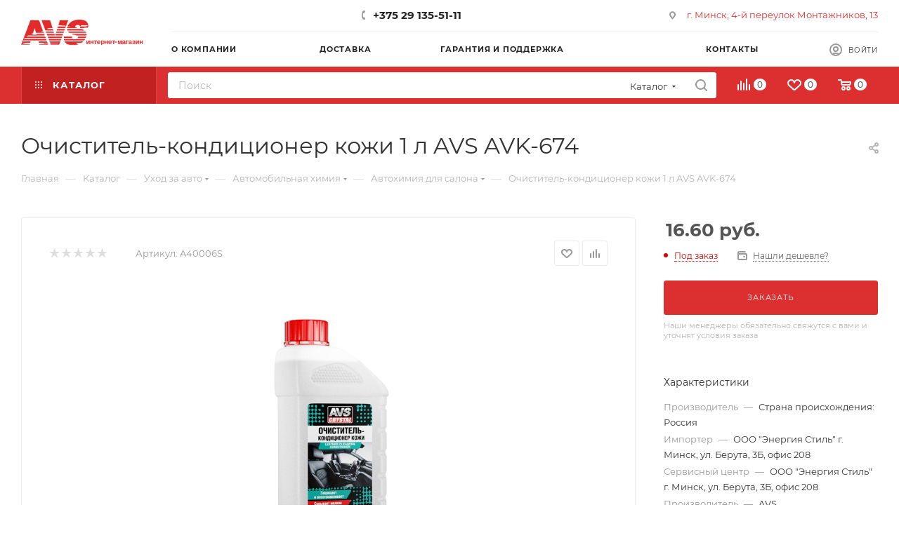

--- FILE ---
content_type: text/html; charset=UTF-8
request_url: https://avs-auto.by/catalog/element/ochistitel-konditsioner-kozhi-1-l-avs-avk-674/
body_size: 72132
content:
<!DOCTYPE html>
<html xmlns="http://www.w3.org/1999/xhtml" xml:lang="ru" lang="ru"  >
<head><link rel="canonical" href="https://avs-auto.by/catalog/avtokhimiya-dlya-salona/1680007/" />

	<title>Очиститель-кондиционер кожи 1 л AVS AVK-674 купить в Минске</title>
	<meta name="viewport" content="initial-scale=1.0, width=device-width, maximum-scale=1" />
	<meta name="HandheldFriendly" content="true" />
	<meta name="yes" content="yes" />
	<meta name="apple-mobile-web-app-status-bar-style" content="black" />
	<meta name="SKYPE_TOOLBAR" content="SKYPE_TOOLBAR_PARSER_COMPATIBLE" />
	<meta http-equiv="Content-Type" content="text/html; charset=UTF-8" />
<meta name="keywords" content="Очиститель-кондиционер кожи 1 л AVS AVK-674" />
<meta name="description" content="Очиститель-кондиционер кожи 1 л AVS AVK-674 купить за 16.60 руб. с доставкой по Минску и всей Беларуси в интернет-магазине avs-auto.by" />
<script data-skip-moving="true">(function(w, d, n) {var cl = "bx-core";var ht = d.documentElement;var htc = ht ? ht.className : undefined;if (htc === undefined || htc.indexOf(cl) !== -1){return;}var ua = n.userAgent;if (/(iPad;)|(iPhone;)/i.test(ua)){cl += " bx-ios";}else if (/Windows/i.test(ua)){cl += ' bx-win';}else if (/Macintosh/i.test(ua)){cl += " bx-mac";}else if (/Linux/i.test(ua) && !/Android/i.test(ua)){cl += " bx-linux";}else if (/Android/i.test(ua)){cl += " bx-android";}cl += (/(ipad|iphone|android|mobile|touch)/i.test(ua) ? " bx-touch" : " bx-no-touch");cl += w.devicePixelRatio && w.devicePixelRatio >= 2? " bx-retina": " bx-no-retina";var ieVersion = -1;if (/AppleWebKit/.test(ua)){cl += " bx-chrome";}else if (/Opera/.test(ua)){cl += " bx-opera";}else if (/Firefox/.test(ua)){cl += " bx-firefox";}ht.className = htc ? htc + " " + cl : cl;})(window, document, navigator);</script>

<link href="/bitrix/css/aspro.max/notice.min.css?17102828082876"  rel="stylesheet" />
<link href="/bitrix/js/ui/design-tokens/dist/ui.design-tokens.min.css?171028283922911"  rel="stylesheet" />
<link href="/bitrix/js/ui/fonts/opensans/ui.font.opensans.min.css?17102828392320"  rel="stylesheet" />
<link href="/bitrix/js/main/popup/dist/main.popup.bundle.min.css?171028283626598"  rel="stylesheet" />
<link href="/bitrix/cache/css/OP/aspro_max/page_b075e70f696d038d12a3a00f3b6d69a9/page_b075e70f696d038d12a3a00f3b6d69a9_v1.css?1767817391125062"  rel="stylesheet" />
<link href="/bitrix/cache/css/OP/aspro_max/default_2eac68c8b1f1095790c25443d025b3a6/default_2eac68c8b1f1095790c25443d025b3a6_v1.css?1767817391643"  rel="stylesheet" />
<link href="/bitrix/cache/css/OP/aspro_max/template_9c005337f3c7438aa23c0d73d74207d1/template_9c005337f3c7438aa23c0d73d74207d1_v1.css?17678173901056920"  data-template-style="true" rel="stylesheet" />




<link href="/bitrix/templates/aspro_max/css/critical.min.css?171028284024" data-skip-moving="true" rel="stylesheet">
<meta name="theme-color" content="#dc2f2f">
<style>:root{--theme-base-color: #dc2f2f;--theme-base-opacity-color: #dc2f2f1a;--theme-base-color-saturation:71%;--theme-base-color-lightness:52%;}</style>
<style>html {--theme-page-width: 1500px;--theme-page-width-padding: 30px}</style>
<script data-skip-moving="true">window.lazySizesConfig = window.lazySizesConfig || {};lazySizesConfig.loadMode = 1;lazySizesConfig.expand = 200;lazySizesConfig.expFactor = 1;lazySizesConfig.hFac = 0.1;window.lazySizesConfig.lazyClass = "lazy";</script>
<script src="/bitrix/templates/aspro_max/js/ls.unveilhooks.min.js" data-skip-moving="true" defer></script>
<script src="/bitrix/templates/aspro_max/js/lazysizes.min.js" data-skip-moving="true" defer></script>
<link href="/bitrix/templates/aspro_max/css/print.min.css?171028284021755" data-template-style="true" rel="stylesheet" media="print">
					<script data-skip-moving="true" src="/bitrix/js/main/jquery/jquery-3.6.0.min.js"></script>
					<script data-skip-moving="true" src="/bitrix/templates/aspro_max/js/speed.min.js?=1710282840"></script>
<link rel="shortcut icon" href="/favicon.png" type="image/png" />
<link rel="apple-touch-icon" sizes="180x180" href="/upload/CMax/8cb/jeuxwjkfw5jo2g7ah4l3osbpcnuwbnad.png" />
<style>
	.top-holiday-strip{
		background:#ff7300;
		color:#fff;
		font-size:13px;
		line-height:1.2;
	}
	.top-holiday-strip__inner{
		max-width: 100%;
		padding:8px 16px;
		text-align:center;
	}
</style>
<meta property="og:description" content="Очиститель-кондиционер кожи 1 л AVS AVK-674, Страна ввоза РФ" />
<meta property="og:image" content="https://avs-auto.by:443/upload/iblock/094/wc49rfoy4b3ko7jag2aavf6afebt2jwu.jpg" />
<link rel="image_src" href="https://avs-auto.by:443/upload/iblock/094/wc49rfoy4b3ko7jag2aavf6afebt2jwu.jpg"  />
<meta property="og:title" content="Очиститель-кондиционер кожи 1 л AVS AVK-674 купить в Минске" />
<meta property="og:type" content="website" />
<meta property="og:url" content="https://avs-auto.by:443/catalog/element/ochistitel-konditsioner-kozhi-1-l-avs-avk-674/" />
<script src="/bitrix/templates/aspro_max/js/fetch/bottom_panel.min.js?1710282840554" data-skip-moving="true" defer=""></script>

</head>
<body class=" site_OP  fill_bg_n catalog-delayed-btn-Y theme-light" id="main" data-site="/">

		
	<div id="panel"></div>
	
				<!--'start_frame_cache_basketitems-component-block'-->												<div id="ajax_basket"></div>
					<!--'end_frame_cache_basketitems-component-block'-->								<div class="cd-modal-bg"></div>
		<script data-skip-moving="true">var solutionName = 'arMaxOptions';</script>
		<script src="/bitrix/templates/aspro_max/js/setTheme.php?site_id=OP&site_dir=/" data-skip-moving="true"></script>
				<div class="wrapper1  header_bgcolored long_header2 colored_header catalog_page basket_normal basket_fill_WHITE side_LEFT block_side_NORMAL catalog_icons_N banner_auto with_fast_view mheader-v1 header-v6 header-font-lower_N regions_N title_position_LEFT footer-v5 front-vindex1 mfixed_Y mfixed_view_always title-v3 lazy_Y with_phones compact-catalog normal-catalog-img landing-normal big-banners-mobile-normal bottom-icons-panel-N compact-breadcrumbs-N catalog-delayed-btn-Y header_search_opacity  ">

<div class="mega_fixed_menu scrollblock">
	<div class="maxwidth-theme">
		<svg class="svg svg-close" width="14" height="14" viewBox="0 0 14 14">
		  <path data-name="Rounded Rectangle 568 copy 16" d="M1009.4,953l5.32,5.315a0.987,0.987,0,0,1,0,1.4,1,1,0,0,1-1.41,0L1008,954.4l-5.32,5.315a0.991,0.991,0,0,1-1.4-1.4L1006.6,953l-5.32-5.315a0.991,0.991,0,0,1,1.4-1.4l5.32,5.315,5.31-5.315a1,1,0,0,1,1.41,0,0.987,0.987,0,0,1,0,1.4Z" transform="translate(-1001 -946)"></path>
		</svg>
		<i class="svg svg-close mask arrow"></i>
		<div class="row">
			<div class="col-md-9">
				<div class="left_menu_block">
					<div class="logo_block flexbox flexbox--row align-items-normal">
						<div class="logo">
							<a href="/"><img src="/upload/CMax/9d5/21z0s4hbci57nvyklbcy1zgje7y53qw5.png" alt="AVS AUTO" title="AVS AUTO" data-src="" /></a>						</div>
						<div class="top-description addr">
													</div>
					</div>
					<div class="search_block">
						<div class="search_wrap">
							<div class="search-block">
									<div class="search-wrapper">
		<div id="title-search_mega_menu">
			<form action="/catalog/" class="search search--hastype">
				<div class="search-input-div">
					<input class="search-input" id="title-search-input_mega_menu" type="text" name="q" value="" placeholder="Поиск" size="20" maxlength="50" autocomplete="off" />
				</div>
				<div class="search-button-div">
					<button class="btn btn-search" type="submit" name="s" value="Найти"><i class="svg search2  inline " aria-hidden="true"><svg width="17" height="17" ><use xlink:href="/bitrix/templates/aspro_max/images/svg/header_icons_srite.svg#search"></use></svg></i></button>
											<div class="dropdown-select searchtype">
							<input type="hidden" name="type" value="catalog" />
							<div class="dropdown-select__title darken font_xs">
								<span>Каталог</span>
								<i class="svg  svg-inline-search-down" aria-hidden="true" ><svg xmlns="http://www.w3.org/2000/svg" width="5" height="3" viewBox="0 0 5 3"><path class="cls-1" d="M250,80h5l-2.5,3Z" transform="translate(-250 -80)"/></svg></i>							</div>
							<div class="dropdown-select__list dropdown-menu-wrapper" role="menu">
								<!--noindex-->
								<div class="dropdown-menu-inner rounded3">
									<div class="dropdown-select__list-item font_xs">
										<span class="dropdown-select__list-link darken" data-type="all">
											<span>По всему сайту</span>
										</span>
									</div>
									<div class="dropdown-select__list-item font_xs">
										<span class="dropdown-select__list-link dropdown-select__list-link--current" data-type="catalog">
											<span>По каталогу</span>
										</span>
									</div>
								</div>
								<!--/noindex-->
							</div>
						</div>
					<span class="close-block inline-search-hide"><span class="svg svg-close close-icons"></span></span>
				</div>
			</form>
		</div>
	</div>
							</div>
						</div>
					</div>
										<!-- noindex -->

	<div class="burger_menu_wrapper">
		
			<div class="top_link_wrapper">
				<div class="menu-item dropdown catalog wide_menu  active">
					<div class="wrap">
						<a class="dropdown-toggle" href="/catalog/">
							<div class="link-title color-theme-hover">
																	<i class="svg inline  svg-inline-icon_catalog" aria-hidden="true" ><svg xmlns="http://www.w3.org/2000/svg" width="10" height="10" viewBox="0 0 10 10"><path  data-name="Rounded Rectangle 969 copy 7" class="cls-1" d="M644,76a1,1,0,1,1-1,1A1,1,0,0,1,644,76Zm4,0a1,1,0,1,1-1,1A1,1,0,0,1,648,76Zm4,0a1,1,0,1,1-1,1A1,1,0,0,1,652,76Zm-8,4a1,1,0,1,1-1,1A1,1,0,0,1,644,80Zm4,0a1,1,0,1,1-1,1A1,1,0,0,1,648,80Zm4,0a1,1,0,1,1-1,1A1,1,0,0,1,652,80Zm-8,4a1,1,0,1,1-1,1A1,1,0,0,1,644,84Zm4,0a1,1,0,1,1-1,1A1,1,0,0,1,648,84Zm4,0a1,1,0,1,1-1,1A1,1,0,0,1,652,84Z" transform="translate(-643 -76)"/></svg></i>																Каталог							</div>
						</a>
													<span class="tail"></span>
							<div class="burger-dropdown-menu row">
								<div class="menu-wrapper" >
									
																														<div class="col-md-4 dropdown-submenu  has_img">
																						<a href="/catalog/avtoaksessuary/" class="color-theme-hover" title="Автоаксессуары">
												<span class="name option-font-bold">Автоаксессуары</span>
											</a>
																								<div class="burger-dropdown-menu toggle_menu">
																																									<div class="menu-item   ">
															<a href="/catalog/avtokovriki/" title="Автоковрики">
																<span class="name color-theme-hover">Автоковрики</span>
															</a>
																													</div>
																																									<div class="menu-item   ">
															<a href="/catalog/avtomobilnye-veshalki/" title="Автомобильные вешалки">
																<span class="name color-theme-hover">Автомобильные вешалки</span>
															</a>
																													</div>
																																									<div class="menu-item   ">
															<a href="/catalog/avtomobilnye-derzhateli/" title="Автомобильные держатели">
																<span class="name color-theme-hover">Автомобильные держатели</span>
															</a>
																													</div>
																																									<div class="menu-item   ">
															<a href="/catalog/avtomobilnye-domkraty/" title="Автомобильные домкраты">
																<span class="name color-theme-hover">Автомобильные домкраты</span>
															</a>
																													</div>
																																									<div class="menu-item   ">
															<a href="/catalog/avtomobilnye-manometry/" title="Автомобильные манометры">
																<span class="name color-theme-hover">Автомобильные манометры</span>
															</a>
																													</div>
																																									<div class="menu-item   ">
															<a href="/catalog/avtomobilnye-pepelnitsy/" title="Автомобильные пепельницы">
																<span class="name color-theme-hover">Автомобильные пепельницы</span>
															</a>
																													</div>
																																									<div class="menu-item   ">
															<a href="/catalog/avtochekhly/" title="Авточехлы">
																<span class="name color-theme-hover">Авточехлы</span>
															</a>
																													</div>
																																									<div class="menu-item   ">
															<a href="/catalog/avtoshtorki/" title="Автошторки">
																<span class="name color-theme-hover">Автошторки</span>
															</a>
																													</div>
																																									<div class="menu-item   ">
															<a href="/catalog/voronki-toplivnye/" title="Воронки топливные">
																<span class="name color-theme-hover">Воронки топливные</span>
															</a>
																													</div>
																																									<div class="menu-item   ">
															<a href="/catalog/zaglushki-remnya-bezopasnosti/" title="Заглушки ремня безопасности">
																<span class="name color-theme-hover">Заглушки ремня безопасности</span>
															</a>
																													</div>
																																									<div class="menu-item collapsed  ">
															<a href="/catalog/zerkala/" title="Зеркала">
																<span class="name color-theme-hover">Зеркала</span>
															</a>
																													</div>
																																									<div class="menu-item collapsed  ">
															<a href="/catalog/znaki-avariynoy-ostanovki/" title="Знаки аварийной остановки">
																<span class="name color-theme-hover">Знаки аварийной остановки</span>
															</a>
																													</div>
																																									<div class="menu-item collapsed  ">
															<a href="/catalog/kanistry/" title="Канистры">
																<span class="name color-theme-hover">Канистры</span>
															</a>
																													</div>
																																									<div class="menu-item collapsed  ">
															<a href="/catalog/kreplenie-gruza/" title="Крепление груза">
																<span class="name color-theme-hover">Крепление груза</span>
															</a>
																													</div>
																																									<div class="menu-item collapsed  ">
															<a href="/catalog/nabory-dlya-remonta-beskamernykh-shin/" title="Наборы для ремонта бескамерных шин">
																<span class="name color-theme-hover">Наборы для ремонта бескамерных шин</span>
															</a>
																													</div>
																																									<div class="menu-item collapsed  ">
															<a href="/catalog/opletki-chekhly-na-rul/" title="Оплетки чехлы на руль">
																<span class="name color-theme-hover">Оплетки чехлы на руль</span>
															</a>
																													</div>
																																									<div class="menu-item collapsed  ">
															<a href="/catalog/organayzery-prostranstva/" title="Органайзеры пространства">
																<span class="name color-theme-hover">Органайзеры пространства</span>
															</a>
																													</div>
																																									<div class="menu-item collapsed  ">
															<a href="/catalog/provoda-prikurivaniya/" title="Провода прикуривания">
																<span class="name color-theme-hover">Провода прикуривания</span>
															</a>
																													</div>
																																									<div class="menu-item collapsed  ">
															<a href="/catalog/ramki-dlya-nomernykh-znakov/" title="Рамки для номерных знаков">
																<span class="name color-theme-hover">Рамки для номерных знаков</span>
															</a>
																													</div>
																																									<div class="menu-item collapsed  ">
															<a href="/catalog/tenty-chekhly/" title="Тенты-чехлы">
																<span class="name color-theme-hover">Тенты-чехлы</span>
															</a>
																													</div>
																																									<div class="menu-item collapsed  ">
															<a href="/catalog/trosy-buksirovochnye/" title="Тросы буксировочные">
																<span class="name color-theme-hover">Тросы буксировочные</span>
															</a>
																													</div>
																																									<div class="menu-item collapsed  ">
															<a href="/catalog/shchetki-stekloochistitelya/" title="Щетки стеклоочистителя">
																<span class="name color-theme-hover">Щетки стеклоочистителя</span>
															</a>
																													</div>
																									</div>
																					</div>
									
																														<div class="col-md-4 dropdown-submenu  has_img">
																						<a href="/catalog/avtosvet/" class="color-theme-hover" title="Автосвет">
												<span class="name option-font-bold">Автосвет</span>
											</a>
																								<div class="burger-dropdown-menu toggle_menu">
																																									<div class="menu-item   ">
															<a href="/catalog/avtomobilnye-lampy/" title="Автомобильные лампы">
																<span class="name color-theme-hover">Автомобильные лампы</span>
															</a>
																													</div>
																																									<div class="menu-item   ">
															<a href="/catalog/dnevnye-khodovye-ogni/" title="Дневные ходовые огни">
																<span class="name color-theme-hover">Дневные ходовые огни</span>
															</a>
																													</div>
																																									<div class="menu-item   ">
															<a href="/catalog/ksenon/" title="Ксенон">
																<span class="name color-theme-hover">Ксенон</span>
															</a>
																													</div>
																																									<div class="menu-item   ">
															<a href="/catalog/lampy-perenoski/" title="Лампы переноски">
																<span class="name color-theme-hover">Лампы переноски</span>
															</a>
																													</div>
																																									<div class="menu-item   ">
															<a href="/catalog/protivotumannye-fary/" title="Противотуманные фары">
																<span class="name color-theme-hover">Противотуманные фары</span>
															</a>
																													</div>
																																									<div class="menu-item   ">
															<a href="/catalog/svetodiodnye-fary-off-road/" title="Светодиодные фары OFF-Road">
																<span class="name color-theme-hover">Светодиодные фары OFF-Road</span>
															</a>
																													</div>
																									</div>
																					</div>
									
																														<div class="col-md-4 dropdown-submenu  has_img">
																						<a href="/catalog/avtoelektronika/" class="color-theme-hover" title="Автоэлектроника">
												<span class="name option-font-bold">Автоэлектроника</span>
											</a>
																								<div class="burger-dropdown-menu toggle_menu">
																																									<div class="menu-item   ">
															<a href="/catalog/avtomobilnye-ventilyatory/" title="Автомобильные вентиляторы">
																<span class="name color-theme-hover">Автомобильные вентиляторы</span>
															</a>
																													</div>
																																									<div class="menu-item   ">
															<a href="/catalog/avtomobilnye-videoregistratory/" title="Автомобильные видеорегистраторы">
																<span class="name color-theme-hover">Автомобильные видеорегистраторы</span>
															</a>
																													</div>
																																									<div class="menu-item   ">
															<a href="/catalog/avtomobilnye-kompressory/" title="Автомобильные компрессоры">
																<span class="name color-theme-hover">Автомобильные компрессоры</span>
															</a>
																													</div>
																																									<div class="menu-item   ">
															<a href="/catalog/avtomobilnye-predokhraniteli/" title="Автомобильные предохранители">
																<span class="name color-theme-hover">Автомобильные предохранители</span>
															</a>
																													</div>
																																									<div class="menu-item   ">
															<a href="/catalog/avtomobilnye-pylesosy/" title="Автомобильные пылесосы">
																<span class="name color-theme-hover">Автомобильные пылесосы</span>
															</a>
																													</div>
																																									<div class="menu-item   ">
															<a href="/catalog/avtomobilnye-signaly/" title="Автомобильные сигналы">
																<span class="name color-theme-hover">Автомобильные сигналы</span>
															</a>
																													</div>
																																									<div class="menu-item   ">
															<a href="/catalog/avtokholodilniki/" title="Автохолодильники">
																<span class="name color-theme-hover">Автохолодильники</span>
															</a>
																													</div>
																																									<div class="menu-item   ">
															<a href="/catalog/zaryadnye-ustroystva-dlya-avtomobilnykh-akkumulyatorov/" title="Зарядные устройства для автомобильных аккумуляторов">
																<span class="name color-theme-hover">Зарядные устройства для автомобильных аккумуляторов</span>
															</a>
																													</div>
																																									<div class="menu-item   ">
															<a href="/catalog/zaryadnye-ustroystva-dlya-telefonov-i-planshetov/" title="Зарядные устройства для телефонов и планшетов">
																<span class="name color-theme-hover">Зарядные устройства для телефонов и планшетов</span>
															</a>
																													</div>
																																									<div class="menu-item   ">
															<a href="/catalog/invertory-konvertery-setevye-adaptery/" title="Инверторы Конвертеры Сетевые адаптеры">
																<span class="name color-theme-hover">Инверторы Конвертеры Сетевые адаптеры</span>
															</a>
																													</div>
																																									<div class="menu-item collapsed  ">
															<a href="/catalog/kamery-zadnego-vida/" title="Камеры заднего вида">
																<span class="name color-theme-hover">Камеры заднего вида</span>
															</a>
																													</div>
																																									<div class="menu-item collapsed  ">
															<a href="/catalog/parktroniki/" title="Парктроники">
																<span class="name color-theme-hover">Парктроники</span>
															</a>
																													</div>
																																									<div class="menu-item collapsed  ">
															<a href="/catalog/razvetviteli-prikurivatelya/" title="Разветвители прикуривателя">
																<span class="name color-theme-hover">Разветвители прикуривателя</span>
															</a>
																													</div>
																									</div>
																					</div>
									
																														<div class="col-md-4 dropdown-submenu  has_img">
																						<a href="/catalog/instrument/" class="color-theme-hover" title="Инструмент">
												<span class="name option-font-bold">Инструмент</span>
											</a>
																								<div class="burger-dropdown-menu toggle_menu">
																																									<div class="menu-item   ">
															<a href="/catalog/golovki-tortsevye/" title="Головки торцевые">
																<span class="name color-theme-hover">Головки торцевые</span>
															</a>
																													</div>
																																									<div class="menu-item   ">
															<a href="/catalog/klyuchi-gaechnye-kombinirovanye/" title="Ключи гаечные комбинированые">
																<span class="name color-theme-hover">Ключи гаечные комбинированые</span>
															</a>
																													</div>
																																									<div class="menu-item   ">
															<a href="/catalog/klyuchi-gaechnye-nakidnye/" title="Ключи гаечные накидные">
																<span class="name color-theme-hover">Ключи гаечные накидные</span>
															</a>
																													</div>
																																									<div class="menu-item   ">
															<a href="/catalog/klyuchi-gaechnye-razreznye/" title="Ключи гаечные разрезные">
																<span class="name color-theme-hover">Ключи гаечные разрезные</span>
															</a>
																													</div>
																																									<div class="menu-item   ">
															<a href="/catalog/klyuchi-gaechnye-rozhkovye/" title="Ключи гаечные рожковые">
																<span class="name color-theme-hover">Ключи гаечные рожковые</span>
															</a>
																													</div>
																																									<div class="menu-item   ">
															<a href="/catalog/klyuchi-gaechnye-treshchotochnye/" title="Ключи гаечные трещоточные">
																<span class="name color-theme-hover">Ключи гаечные трещоточные</span>
															</a>
																													</div>
																																									<div class="menu-item   ">
															<a href="/catalog/klyuchi-svechnye-i-balonnye/" title="Ключи свечные и балонные">
																<span class="name color-theme-hover">Ключи свечные и балонные</span>
															</a>
																													</div>
																																									<div class="menu-item   ">
															<a href="/catalog/klyuchi-tortsevye-shestigrannye/" title="Ключи торцевые шестигранные">
																<span class="name color-theme-hover">Ключи торцевые шестигранные</span>
															</a>
																													</div>
																																									<div class="menu-item   ">
															<a href="/catalog/klyuchi-trubchatye/" title="Ключи трубчатые">
																<span class="name color-theme-hover">Ключи трубчатые</span>
															</a>
																													</div>
																																									<div class="menu-item   ">
															<a href="/catalog/molotki/" title="Молотки">
																<span class="name color-theme-hover">Молотки</span>
															</a>
																													</div>
																																									<div class="menu-item collapsed  ">
															<a href="/catalog/nabory-golovok/" title="Наборы головок">
																<span class="name color-theme-hover">Наборы головок</span>
															</a>
																													</div>
																																									<div class="menu-item collapsed  ">
															<a href="/catalog/nabory-instrumenta/" title="Наборы инструмента">
																<span class="name color-theme-hover">Наборы инструмента</span>
															</a>
																													</div>
																																									<div class="menu-item collapsed  ">
															<a href="/catalog/nabory-klyuchey-gaechnykh/" title="Наборы ключей гаечных">
																<span class="name color-theme-hover">Наборы ключей гаечных</span>
															</a>
																													</div>
																																									<div class="menu-item collapsed  ">
															<a href="/catalog/otvertki/" title="Отвертки">
																<span class="name color-theme-hover">Отвертки</span>
															</a>
																													</div>
																																									<div class="menu-item collapsed  ">
															<a href="/catalog/spets-instrument/" title="Спец. инструмент">
																<span class="name color-theme-hover">Спец. инструмент</span>
															</a>
																													</div>
																																									<div class="menu-item collapsed  ">
															<a href="/catalog/semniki/" title="Съемники">
																<span class="name color-theme-hover">Съемники</span>
															</a>
																													</div>
																																									<div class="menu-item collapsed  ">
															<a href="/catalog/treshchotki-vorotki-udliniteli-i-remkomplekty/" title="Трещотки, воротки, удлинители и ремкомплекты">
																<span class="name color-theme-hover">Трещотки, воротки, удлинители и ремкомплекты</span>
															</a>
																													</div>
																																									<div class="menu-item collapsed  ">
															<a href="/catalog/sharnirno-gubtsevyy-instrument/" title="Шарнирно-губцевый инструмент">
																<span class="name color-theme-hover">Шарнирно-губцевый инструмент</span>
															</a>
																													</div>
																									</div>
																					</div>
									
																														<div class="col-md-4 dropdown-submenu  has_img">
																						<a href="/catalog/ukhod-za-avto/" class="color-theme-hover" title="Уход за авто">
												<span class="name option-font-bold">Уход за авто</span>
											</a>
																								<div class="burger-dropdown-menu toggle_menu">
																																									<div class="menu-item   ">
															<a href="/catalog/avtomobilnaya-khimiya/" title="Автомобильная химия">
																<span class="name color-theme-hover">Автомобильная химия</span>
															</a>
																													</div>
																																									<div class="menu-item   ">
															<a href="/catalog/aksessuary-dlya-ukhoda/" title="Аксессуары для ухода">
																<span class="name color-theme-hover">Аксессуары для ухода</span>
															</a>
																													</div>
																									</div>
																					</div>
																	</div>
							</div>
											</div>
				</div>
			</div>
					
		<div class="bottom_links_wrapper row">
								<div class="menu-item col-md-4 unvisible    ">
					<div class="wrap">
						<a class="" href="/personal/">
							<div class="link-title color-theme-hover">
																Личный кабинет							</div>
						</a>
											</div>
				</div>
								<div class="menu-item col-md-4 unvisible dropdown   ">
					<div class="wrap">
						<a class="dropdown-toggle" href="/company/">
							<div class="link-title color-theme-hover">
																О компании							</div>
						</a>
													<span class="tail"></span>
							<div class="burger-dropdown-menu">
								<div class="menu-wrapper" >
									
																														<div class="  ">
																						<a href="/company/index.php" class="color-theme-hover" title="О компании">
												<span class="name option-font-bold">О компании</span>
											</a>
																					</div>
									
																														<div class="  ">
																						<a href="/company/news/" class="color-theme-hover" title="Новости">
												<span class="name option-font-bold">Новости</span>
											</a>
																					</div>
									
																														<div class="  ">
																						<a href="/contacts/" class="color-theme-hover" title="Контакты">
												<span class="name option-font-bold">Контакты</span>
											</a>
																					</div>
																	</div>
							</div>
											</div>
				</div>
								<div class="menu-item col-md-4 unvisible    ">
					<div class="wrap">
						<a class="" href="/delivery/">
							<div class="link-title color-theme-hover">
																Доставка							</div>
						</a>
											</div>
				</div>
								<div class="menu-item col-md-4 unvisible    ">
					<div class="wrap">
						<a class="" href="/support/">
							<div class="link-title color-theme-hover">
																Гарантия и поддержка							</div>
						</a>
											</div>
				</div>
								<div class="menu-item col-md-4 unvisible    ">
					<div class="wrap">
						<a class="" href="/news/">
							<div class="link-title color-theme-hover">
																Информация о поступлених							</div>
						</a>
											</div>
				</div>
								<div class="menu-item col-md-4 unvisible    ">
					<div class="wrap">
						<a class="" href="/sale/">
							<div class="link-title color-theme-hover">
																	<i class="svg inline  svg-inline-icon_discount" aria-hidden="true" ><svg xmlns="http://www.w3.org/2000/svg" width="9" height="12" viewBox="0 0 9 12"><path  data-name="Shape 943 copy 12" class="cls-1" d="M710,75l-7,7h3l-1,5,7-7h-3Z" transform="translate(-703 -75)"/></svg></i>																Акции и скидки							</div>
						</a>
											</div>
				</div>
								<div class="menu-item col-md-4 unvisible    ">
					<div class="wrap">
						<a class="" href="/contacts/">
							<div class="link-title color-theme-hover">
																Контакты							</div>
						</a>
											</div>
				</div>
					</div>

	</div>
					<!-- /noindex -->
														</div>
			</div>
			<div class="col-md-3">
				<div class="right_menu_block">
					<div class="contact_wrap">
						<div class="info">
							<div class="phone blocks">
								<div class="">
																	<!-- noindex -->
			<div class="phone with_dropdown white sm">
									<div class="wrap">
						<div>
									<i class="svg svg-inline-phone  inline " aria-hidden="true"><svg width="5" height="13" ><use xlink:href="/bitrix/templates/aspro_max/images/svg/header_icons_srite.svg#phone_footer"></use></svg></i><a rel="nofollow" href="tel:+375291355111">+375 29 135-51-11</a>
										</div>
					</div>
											</div>
			<!-- /noindex -->
												</div>
								<div class="callback_wrap">
									<span class="callback-block animate-load font_upper colored" data-event="jqm" data-param-form_id="CALLBACK" data-name="callback">Заказать звонок</span>
								</div>
							</div>
							<div class="question_button_wrapper">
								<span class="btn btn-lg btn-transparent-border-color btn-wide animate-load colored_theme_hover_bg-el" data-event="jqm" data-param-form_id="ASK" data-name="ask">
									Задать вопрос								</span>
							</div>
							<div class="person_wrap">
		<!--'start_frame_cache_header-auth-block1'-->			<!-- noindex --><div class="auth_wr_inner "><a rel="nofollow" title="Мой кабинет" class="personal-link dark-color animate-load" data-event="jqm" data-param-backurl="%2Fcatalog%2Felement%2Fochistitel-konditsioner-kozhi-1-l-avs-avk-674%2F" data-param-type="auth" data-name="auth" href="/personal/"><i class="svg svg-inline-cabinet big inline " aria-hidden="true"><svg width="18" height="18" ><use xlink:href="/bitrix/templates/aspro_max/images/svg/header_icons_srite.svg#user"></use></svg></i><span class="wrap"><span class="name">Войти</span></span></a></div><!-- /noindex -->		<!--'end_frame_cache_header-auth-block1'-->
			<!--'start_frame_cache_mobile-basket-with-compare-block1'-->		<!-- noindex -->
					<div class="menu middle">
				<ul>
											<li class="counters">
							<a rel="nofollow" class="dark-color basket-link basket ready " href="/basket/">
								<i class="svg  svg-inline-basket" aria-hidden="true" ><svg class="" width="19" height="16" viewBox="0 0 19 16"><path data-name="Ellipse 2 copy 9" class="cls-1" d="M956.047,952.005l-0.939,1.009-11.394-.008-0.952-1-0.953-6h-2.857a0.862,0.862,0,0,1-.952-1,1.025,1.025,0,0,1,1.164-1h2.327c0.3,0,.6.006,0.6,0.006a1.208,1.208,0,0,1,1.336.918L943.817,947h12.23L957,948v1Zm-11.916-3,0.349,2h10.007l0.593-2Zm1.863,5a3,3,0,1,1-3,3A3,3,0,0,1,945.994,954.005ZM946,958a1,1,0,1,0-1-1A1,1,0,0,0,946,958Zm7.011-4a3,3,0,1,1-3,3A3,3,0,0,1,953.011,954.005ZM953,958a1,1,0,1,0-1-1A1,1,0,0,0,953,958Z" transform="translate(-938 -944)"></path></svg></i>								<span>Корзина<span class="count empted">0</span></span>
							</a>
						</li>
																<li class="counters">
							<a rel="nofollow" 
								class="dark-color basket-link delay ready " 
								href="/personal/favorite/"
							>
								<i class="svg  svg-inline-basket" aria-hidden="true" ><svg xmlns="http://www.w3.org/2000/svg" width="16" height="13" viewBox="0 0 16 13"><defs><style>.clsw-1{fill:#fff;fill-rule:evenodd;}</style></defs><path class="clsw-1" d="M506.755,141.6l0,0.019s-4.185,3.734-5.556,4.973a0.376,0.376,0,0,1-.076.056,1.838,1.838,0,0,1-1.126.357,1.794,1.794,0,0,1-1.166-.4,0.473,0.473,0,0,1-.1-0.076c-1.427-1.287-5.459-4.878-5.459-4.878l0-.019A4.494,4.494,0,1,1,500,135.7,4.492,4.492,0,1,1,506.755,141.6Zm-3.251-5.61A2.565,2.565,0,0,0,501,138h0a1,1,0,1,1-2,0h0a2.565,2.565,0,0,0-2.506-2,2.5,2.5,0,0,0-1.777,4.264l-0.013.019L500,145.1l5.179-4.749c0.042-.039.086-0.075,0.126-0.117l0.052-.047-0.006-.008A2.494,2.494,0,0,0,503.5,135.993Z" transform="translate(-492 -134)"/></svg></i>								<span>Избранные товары<span class="count js-count empted">0</span></span>
							</a>
						</li>
									</ul>
			</div>
							<div class="menu middle">
				<ul>
					<li class="counters">
						<a rel="nofollow" class="dark-color basket-link compare ready " href="/catalog/compare.php">
							<i class="svg inline  svg-inline-compare " aria-hidden="true" ><svg xmlns="http://www.w3.org/2000/svg" width="18" height="17" viewBox="0 0 18 17"><defs><style>.cls-1{fill:#333;fill-rule:evenodd;}</style></defs><path  data-name="Rounded Rectangle 865" class="cls-1" d="M597,78a1,1,0,0,1,1,1v9a1,1,0,0,1-2,0V79A1,1,0,0,1,597,78Zm4-6a1,1,0,0,1,1,1V88a1,1,0,0,1-2,0V73A1,1,0,0,1,601,72Zm4,8a1,1,0,0,1,1,1v7a1,1,0,0,1-2,0V81A1,1,0,0,1,605,80Zm-12-5a1,1,0,0,1,1,1V88a1,1,0,0,1-2,0V76A1,1,0,0,1,593,75Zm-4,5a1,1,0,0,1,1,1v7a1,1,0,0,1-2,0V81A1,1,0,0,1,589,80Z" transform="translate(-588 -72)"/></svg>
</i>							<span>Сравнение товаров<span class="count empted">0</span></span>
						</a>
					</li>
				</ul>
			</div>
				<!-- /noindex -->
		<!--'end_frame_cache_mobile-basket-with-compare-block1'-->								</div>
						</div>
					</div>
					<div class="footer_wrap">
						
		
							<div class="email blocks color-theme-hover">
					<i class="svg inline  svg-inline-email" aria-hidden="true" ><svg xmlns="http://www.w3.org/2000/svg" width="11" height="9" viewBox="0 0 11 9"><path  data-name="Rectangle 583 copy 16" class="cls-1" d="M367,142h-7a2,2,0,0,1-2-2v-5a2,2,0,0,1,2-2h7a2,2,0,0,1,2,2v5A2,2,0,0,1,367,142Zm0-2v-3.039L364,139h-1l-3-2.036V140h7Zm-6.634-5,3.145,2.079L366.634,135h-6.268Z" transform="translate(-358 -133)"/></svg></i>					<a href="mailto:sales@storex.by">sales@storex.by</a>				</div>
		
		
							<div class="address blocks">
					<i class="svg inline  svg-inline-addr" aria-hidden="true" ><svg xmlns="http://www.w3.org/2000/svg" width="9" height="12" viewBox="0 0 9 12"><path class="cls-1" d="M959.135,82.315l0.015,0.028L955.5,87l-3.679-4.717,0.008-.013a4.658,4.658,0,0,1-.83-2.655,4.5,4.5,0,1,1,9,0A4.658,4.658,0,0,1,959.135,82.315ZM955.5,77a2.5,2.5,0,0,0-2.5,2.5,2.467,2.467,0,0,0,.326,1.212l-0.014.022,2.181,3.336,2.034-3.117c0.033-.046.063-0.094,0.093-0.142l0.066-.1-0.007-.009a2.468,2.468,0,0,0,.32-1.2A2.5,2.5,0,0,0,955.5,77Z" transform="translate(-951 -75)"/></svg></i>					<a href="/contacts/">г. Минск, 4-й переулок Монтажников, 13</a> <br>
 <!--
<br>
 <b><span style="color: #ff0000;">С 25 по 28 декабря - выходные дни</span></b>
-->				</div>
		
							<div class="social-block">
							<div class="social-icons">
		<!-- noindex -->
	<ul>
					<li class="vk">
				<a href="https://vk.com/avsautoby" target="_blank" rel="nofollow" title="Вконтакте">
					Вконтакте				</a>
			</li>
							<li class="facebook">
				<a href="https://www.facebook.com/avsautoby" target="_blank" rel="nofollow" title="Facebook">
					Facebook				</a>
			</li>
																															</ul>
	<!-- /noindex -->
</div>						</div>
					</div>
				</div>
			</div>
		</div>
	</div>
</div>
<div class="header_wrap visible-lg visible-md title-v3 ">
	<header id="header">
		<div class="header-wrapper fix-logo header-v6">
	<div class="logo_and_menu-row logo_and_menu-row--nested-menu icons_top">
			<div class="maxwidth-theme logo-row">
				<div class ="header__sub-inner">
						<div class = "header__left-part ">
							<div class="logo-block1 header__main-item">
								<div class="line-block line-block--16">
									<div class="logo line-block__item no-shrinked">
										<a href="/"><img src="/upload/CMax/9d5/21z0s4hbci57nvyklbcy1zgje7y53qw5.png" alt="AVS AUTO" title="AVS AUTO" data-src="" /></a>									</div>
								</div>	
							</div>
						</div>	
						<div class="content-block header__right-part">
							<div class="subtop lines-block header__top-part  ">
									<div class="header__top-item">
										<div class="line-block line-block--8">
																					</div>
									</div>
									<div class="header__top-item">
										<div class="wrap_icon inner-table-block">
											<div class="phone-block icons flexbox flexbox--row">
																																	<!-- noindex -->
			<div class="phone with_dropdown">
									<i class="svg svg-inline-phone  inline " aria-hidden="true"><svg width="5" height="13" ><use xlink:href="/bitrix/templates/aspro_max/images/svg/header_icons_srite.svg#phone_black"></use></svg></i><a rel="nofollow" href="tel:+375291355111">+375 29 135-51-11</a>
											</div>
			<!-- /noindex -->
																																							</div>
										</div>
									</div>
									<div class="header__top-item">
										<div class="line-block line-block--40 line-block--40-1200">
																							
											<div class="line-block__item">
													<div class="inner-table-block">
		
							<div class="address inline-block tables">
					<i class="svg inline  svg-inline-addr" aria-hidden="true" ><svg xmlns="http://www.w3.org/2000/svg" width="9" height="12" viewBox="0 0 9 12"><path class="cls-1" d="M959.135,82.315l0.015,0.028L955.5,87l-3.679-4.717,0.008-.013a4.658,4.658,0,0,1-.83-2.655,4.5,4.5,0,1,1,9,0A4.658,4.658,0,0,1,959.135,82.315ZM955.5,77a2.5,2.5,0,0,0-2.5,2.5,2.467,2.467,0,0,0,.326,1.212l-0.014.022,2.181,3.336,2.034-3.117c0.033-.046.063-0.094,0.093-0.142l0.066-.1-0.007-.009a2.468,2.468,0,0,0,.32-1.2A2.5,2.5,0,0,0,955.5,77Z" transform="translate(-951 -75)"/></svg></i>					<a href="/contacts/">г. Минск, 4-й переулок Монтажников, 13</a> <br>
 <!--
<br>
 <b><span style="color: #ff0000;">С 25 по 28 декабря - выходные дни</span></b>
-->				</div>
		
														</div>
											</div>
										</div>	
									</div>
							</div>
							<div class="subbottom header__main-part">
								<div class="header__main-item flex1">	
											<div class="menu">
												<div class="menu-only">
													<nav class="mega-menu sliced">
																	<div class="table-menu">
		<table>
			<tr>
					<td class="menu-item unvisible dropdown   ">
						<div class="wrap">
							<a class="dropdown-toggle" href="/company/">
								<div>
																		О компании																	</div>
							</a>
																							<span class="tail"></span>
								<div class="dropdown-menu   BANNER">
																		<div class="customScrollbar ">
										<ul class="menu-wrapper menu-type-4" >
																																																																										<li class="    parent-items">
																																							<a href="/company/index.php" title="О компании">
						<span class="name ">О компании</span>							</a>
																																			</li>
																																																																																						<li class="    parent-items">
																																							<a href="/company/news/" title="Новости">
						<span class="name ">Новости</span>							</a>
																																			</li>
																																																																																						<li class="    parent-items">
																																							<a href="/contacts/" title="Контакты">
						<span class="name ">Контакты</span>							</a>
																																			</li>
																																	</ul>
									</div>
																	</div>
													</div>
					</td>
					<td class="menu-item unvisible    ">
						<div class="wrap">
							<a class="" href="/delivery/">
								<div>
																		Доставка																	</div>
							</a>
													</div>
					</td>
					<td class="menu-item unvisible    ">
						<div class="wrap">
							<a class="" href="/support/">
								<div>
																		Гарантия и поддержка																	</div>
							</a>
													</div>
					</td>
					<td class="menu-item unvisible    ">
						<div class="wrap">
							<a class="" href="/contacts/">
								<div>
																		Контакты																	</div>
							</a>
													</div>
					</td>
				<td class="menu-item dropdown js-dropdown nosave unvisible">
					<div class="wrap">
						<a class="dropdown-toggle more-items" href="#">
							<span>+ &nbsp;ЕЩЕ</span>
						</a>
						<span class="tail"></span>
						<ul class="dropdown-menu"></ul>
					</div>
				</td>
			</tr>
		</table>
	</div>
	<script data-skip-moving="true">
		CheckTopMenuDotted();
	</script>
													</nav>
												</div>
											</div>
								</div>
									<div class="header__main-item">
										<div class="auth">
											<div class="wrap_icon inner-table-block person  with-title">
		<!--'start_frame_cache_header-auth-block2'-->			<!-- noindex --><div class="auth_wr_inner "><a rel="nofollow" title="Мой кабинет" class="personal-link dark-color animate-load" data-event="jqm" data-param-backurl="%2Fcatalog%2Felement%2Fochistitel-konditsioner-kozhi-1-l-avs-avk-674%2F" data-param-type="auth" data-name="auth" href="/personal/"><i class="svg svg-inline-cabinet big inline " aria-hidden="true"><svg width="18" height="18" ><use xlink:href="/bitrix/templates/aspro_max/images/svg/header_icons_srite.svg#user"></use></svg></i><span class="wrap"><span class="name">Войти</span></span></a></div><!-- /noindex -->		<!--'end_frame_cache_header-auth-block2'-->
												</div>
										</div>
									</div>	
							</div>	
						</div>
				</div>
			</div>	
	</div>
	<div class="menu-row middle-block bgcolored">
		<div class="maxwidth-theme">
			<div class="header__main-part menu-only">
				<div class="header__top-item menu-only-wr margin0">
					<nav class="mega-menu">
								<div class="table-menu">
		<table>
			<tr>
														<td class="menu-item dropdown wide_menu catalog wide_menu  active">
						<div class="wrap">
							<a class="dropdown-toggle" href="/catalog/">
								<div>
																			<i class="svg inline  svg-inline-icon_catalog" aria-hidden="true" ><svg xmlns="http://www.w3.org/2000/svg" width="10" height="10" viewBox="0 0 10 10"><path  data-name="Rounded Rectangle 969 copy 7" class="cls-1" d="M644,76a1,1,0,1,1-1,1A1,1,0,0,1,644,76Zm4,0a1,1,0,1,1-1,1A1,1,0,0,1,648,76Zm4,0a1,1,0,1,1-1,1A1,1,0,0,1,652,76Zm-8,4a1,1,0,1,1-1,1A1,1,0,0,1,644,80Zm4,0a1,1,0,1,1-1,1A1,1,0,0,1,648,80Zm4,0a1,1,0,1,1-1,1A1,1,0,0,1,652,80Zm-8,4a1,1,0,1,1-1,1A1,1,0,0,1,644,84Zm4,0a1,1,0,1,1-1,1A1,1,0,0,1,648,84Zm4,0a1,1,0,1,1-1,1A1,1,0,0,1,652,84Z" transform="translate(-643 -76)"/></svg></i>																		Каталог																			<i class="svg svg-inline-down" aria-hidden="true"><svg width="5" height="3" ><use xlink:href="/bitrix/templates/aspro_max/images/svg/trianglearrow_sprite.svg#trianglearrow_down"></use></svg></i>																		<div class="line-wrapper"><span class="line"></span></div>
								</div>
							</a>
																<span class="tail"></span>
								<div class="dropdown-menu  long-menu-items BANNER" >
																			<div class="menu-navigation">
											<div class="menu-navigation__sections-wrapper">
												<div class="customScrollbar scrollblock">
													<div class="menu-navigation__sections">
																													<div class="menu-navigation__sections-item">
																<a
																	href="/catalog/avtoaksessuary/"
																	class="menu-navigation__sections-item-link font_xs dark_link  menu-navigation__sections-item-dropdown"
																>
																																			<i class="svg right svg-inline-right inline " aria-hidden="true"><svg width="3" height="5" ><use xlink:href="/bitrix/templates/aspro_max/images/svg/trianglearrow_sprite.svg#trianglearrow_right"></use></svg></i>																																																			<span class="name">Автоаксессуары</span>
																</a>
															</div>
																													<div class="menu-navigation__sections-item">
																<a
																	href="/catalog/avtosvet/"
																	class="menu-navigation__sections-item-link font_xs dark_link  menu-navigation__sections-item-dropdown"
																>
																																			<i class="svg right svg-inline-right inline " aria-hidden="true"><svg width="3" height="5" ><use xlink:href="/bitrix/templates/aspro_max/images/svg/trianglearrow_sprite.svg#trianglearrow_right"></use></svg></i>																																																			<span class="name">Автосвет</span>
																</a>
															</div>
																													<div class="menu-navigation__sections-item">
																<a
																	href="/catalog/avtoelektronika/"
																	class="menu-navigation__sections-item-link font_xs dark_link  menu-navigation__sections-item-dropdown"
																>
																																			<i class="svg right svg-inline-right inline " aria-hidden="true"><svg width="3" height="5" ><use xlink:href="/bitrix/templates/aspro_max/images/svg/trianglearrow_sprite.svg#trianglearrow_right"></use></svg></i>																																																			<span class="name">Автоэлектроника</span>
																</a>
															</div>
																													<div class="menu-navigation__sections-item">
																<a
																	href="/catalog/instrument/"
																	class="menu-navigation__sections-item-link font_xs dark_link  menu-navigation__sections-item-dropdown"
																>
																																			<i class="svg right svg-inline-right inline " aria-hidden="true"><svg width="3" height="5" ><use xlink:href="/bitrix/templates/aspro_max/images/svg/trianglearrow_sprite.svg#trianglearrow_right"></use></svg></i>																																																			<span class="name">Инструмент</span>
																</a>
															</div>
																													<div class="menu-navigation__sections-item">
																<a
																	href="/catalog/ukhod-za-avto/"
																	class="menu-navigation__sections-item-link font_xs dark_link  menu-navigation__sections-item-dropdown"
																>
																																			<i class="svg right svg-inline-right inline " aria-hidden="true"><svg width="3" height="5" ><use xlink:href="/bitrix/templates/aspro_max/images/svg/trianglearrow_sprite.svg#trianglearrow_right"></use></svg></i>																																																			<span class="name">Уход за авто</span>
																</a>
															</div>
																											</div>
												</div>
											</div>
											<div class="menu-navigation__content">
																		<div class="customScrollbar scrollblock">
										
										<ul class="menu-wrapper menu-type-4">
																							
																																							<li class="dropdown-submenu   has_img parent-items">
																													<div class="flexbox flex-reverse">
																																																																																<div class="subitems-wrapper">
																	<ul class="menu-wrapper" >
																																																								<li class="   has_img">
																												<div class="menu_img ">
						<a href="/catalog/avtokovriki/" class="noborder img_link colored_theme_svg">
															<img class="lazy" src="/bitrix/templates/aspro_max/images/loaders/double_ring.svg" data-src="/upload/resize_cache/iblock/551/60_60_0/zn91vw2t9fs5nn76arowufvu434fm6xv.jpg" alt="Автоковрики" title="Автоковрики" />
													</a>
					</div>
														<a href="/catalog/avtokovriki/" title="Автоковрики">
						<span class="name option-font-bold">Автоковрики</span>							</a>
																											</li>
																																																								<li class="   has_img">
																												<div class="menu_img ">
						<a href="/catalog/avtomobilnye-veshalki/" class="noborder img_link colored_theme_svg">
															<img class="lazy" src="/bitrix/templates/aspro_max/images/loaders/double_ring.svg" data-src="/upload/resize_cache/iblock/f83/60_60_0/52ni86xvn0zs23ajazpf7iyculgv213n.jpg" alt="Автомобильные вешалки" title="Автомобильные вешалки" />
													</a>
					</div>
														<a href="/catalog/avtomobilnye-veshalki/" title="Автомобильные вешалки">
						<span class="name option-font-bold">Автомобильные вешалки</span>							</a>
																											</li>
																																																								<li class="   has_img">
																												<div class="menu_img ">
						<a href="/catalog/avtomobilnye-derzhateli/" class="noborder img_link colored_theme_svg">
															<img class="lazy" src="/bitrix/templates/aspro_max/images/loaders/double_ring.svg" data-src="/upload/resize_cache/iblock/dfa/60_60_0/wtu1xjmbhw50q7jxy20r00ge2q3mvhil.jpg" alt="Автомобильные держатели" title="Автомобильные держатели" />
													</a>
					</div>
														<a href="/catalog/avtomobilnye-derzhateli/" title="Автомобильные держатели">
						<span class="name option-font-bold">Автомобильные держатели</span>							</a>
																											</li>
																																																								<li class="   has_img">
																												<div class="menu_img ">
						<a href="/catalog/avtomobilnye-domkraty/" class="noborder img_link colored_theme_svg">
															<img class="lazy" src="/bitrix/templates/aspro_max/images/loaders/double_ring.svg" data-src="/upload/resize_cache/iblock/510/60_60_0/uygr8xbgkd3uxda8bqtze8tkndiqrgfe.jpg" alt="Автомобильные домкраты" title="Автомобильные домкраты" />
													</a>
					</div>
														<a href="/catalog/avtomobilnye-domkraty/" title="Автомобильные домкраты">
						<span class="name option-font-bold">Автомобильные домкраты</span>							</a>
																											</li>
																																																								<li class="   has_img">
																												<div class="menu_img ">
						<a href="/catalog/avtomobilnye-manometry/" class="noborder img_link colored_theme_svg">
															<img class="lazy" src="/bitrix/templates/aspro_max/images/loaders/double_ring.svg" data-src="/upload/resize_cache/iblock/ed2/60_60_0/3odtn8hktzrv9buihtjawj8vvqq4q8jn.jpg" alt="Автомобильные манометры" title="Автомобильные манометры" />
													</a>
					</div>
														<a href="/catalog/avtomobilnye-manometry/" title="Автомобильные манометры">
						<span class="name option-font-bold">Автомобильные манометры</span>							</a>
																											</li>
																																																								<li class="   has_img">
																												<div class="menu_img ">
						<a href="/catalog/avtomobilnye-pepelnitsy/" class="noborder img_link colored_theme_svg">
															<img class="lazy" src="/bitrix/templates/aspro_max/images/loaders/double_ring.svg" data-src="/upload/resize_cache/iblock/1a6/60_60_0/x3pj4hp5dfsi4znwfrmruogrhl3n3z51.jpg" alt="Автомобильные пепельницы" title="Автомобильные пепельницы" />
													</a>
					</div>
														<a href="/catalog/avtomobilnye-pepelnitsy/" title="Автомобильные пепельницы">
						<span class="name option-font-bold">Автомобильные пепельницы</span>							</a>
																											</li>
																																																								<li class="   has_img">
																												<div class="menu_img ">
						<a href="/catalog/avtochekhly/" class="noborder img_link colored_theme_svg">
															<img class="lazy" src="/bitrix/templates/aspro_max/images/loaders/double_ring.svg" data-src="/upload/resize_cache/iblock/e79/60_60_0/i7hleb6v36yx1lt058euwdhbxy8w9abw.png" alt="Авточехлы" title="Авточехлы" />
													</a>
					</div>
														<a href="/catalog/avtochekhly/" title="Авточехлы">
						<span class="name option-font-bold">Авточехлы</span>							</a>
																											</li>
																																																								<li class="   has_img">
																												<div class="menu_img ">
						<a href="/catalog/avtoshtorki/" class="noborder img_link colored_theme_svg">
															<img class="lazy" src="/bitrix/templates/aspro_max/images/loaders/double_ring.svg" data-src="/upload/resize_cache/iblock/465/60_60_0/lu9jj35zlj8q4n1pzqjlmpj16ip5x5o0.jpg" alt="Автошторки" title="Автошторки" />
													</a>
					</div>
														<a href="/catalog/avtoshtorki/" title="Автошторки">
						<span class="name option-font-bold">Автошторки</span>							</a>
																											</li>
																																																								<li class="   has_img">
																												<div class="menu_img ">
						<a href="/catalog/voronki-toplivnye/" class="noborder img_link colored_theme_svg">
															<img class="lazy" src="/bitrix/templates/aspro_max/images/loaders/double_ring.svg" data-src="/upload/resize_cache/iblock/efb/60_60_0/pthgp023f3w1zixvjf2cbgp353anihmi.jpg" alt="Воронки топливные" title="Воронки топливные" />
													</a>
					</div>
														<a href="/catalog/voronki-toplivnye/" title="Воронки топливные">
						<span class="name option-font-bold">Воронки топливные</span>							</a>
																											</li>
																																																								<li class="   has_img">
																												<div class="menu_img ">
						<a href="/catalog/zaglushki-remnya-bezopasnosti/" class="noborder img_link colored_theme_svg">
															<img class="lazy" src="/bitrix/templates/aspro_max/images/loaders/double_ring.svg" data-src="/upload/resize_cache/iblock/a02/60_60_0/fe16z8pqa50qi5plwn2zq4islajkxm54.jpg" alt="Заглушки ремня безопасности" title="Заглушки ремня безопасности" />
													</a>
					</div>
														<a href="/catalog/zaglushki-remnya-bezopasnosti/" title="Заглушки ремня безопасности">
						<span class="name option-font-bold">Заглушки ремня безопасности</span>							</a>
																											</li>
																																																								<li class="   has_img">
																												<div class="menu_img ">
						<a href="/catalog/zerkala/" class="noborder img_link colored_theme_svg">
															<img class="lazy" src="/bitrix/templates/aspro_max/images/loaders/double_ring.svg" data-src="/upload/resize_cache/iblock/fd1/60_60_0/lsimp1n192i9dztltb1zqje5agc4j0xx.jpg" alt="Зеркала" title="Зеркала" />
													</a>
					</div>
														<a href="/catalog/zerkala/" title="Зеркала">
						<span class="name option-font-bold">Зеркала</span>							</a>
																											</li>
																																																								<li class="   has_img">
																												<div class="menu_img ">
						<a href="/catalog/znaki-avariynoy-ostanovki/" class="noborder img_link colored_theme_svg">
															<img class="lazy" src="/bitrix/templates/aspro_max/images/loaders/double_ring.svg" data-src="/upload/resize_cache/iblock/61b/60_60_0/61bj7ialkz1e7yt7u5i9mrlszvc2v709.jpg" alt="Знаки аварийной остановки" title="Знаки аварийной остановки" />
													</a>
					</div>
														<a href="/catalog/znaki-avariynoy-ostanovki/" title="Знаки аварийной остановки">
						<span class="name option-font-bold">Знаки аварийной остановки</span>							</a>
																											</li>
																																																								<li class="   has_img">
																												<div class="menu_img ">
						<a href="/catalog/kanistry/" class="noborder img_link colored_theme_svg">
															<img class="lazy" src="/bitrix/templates/aspro_max/images/loaders/double_ring.svg" data-src="/upload/resize_cache/iblock/62a/60_60_0/om429bnr8hh8axh8jhzdo5fsauv7bd5b.png" alt="Канистры" title="Канистры" />
													</a>
					</div>
														<a href="/catalog/kanistry/" title="Канистры">
						<span class="name option-font-bold">Канистры</span>							</a>
																											</li>
																																																								<li class="   has_img">
																												<div class="menu_img ">
						<a href="/catalog/kreplenie-gruza/" class="noborder img_link colored_theme_svg">
															<img class="lazy" src="/bitrix/templates/aspro_max/images/loaders/double_ring.svg" data-src="/upload/resize_cache/iblock/872/60_60_0/q05iloprnq181nvyl2grxpz94pmglbgn.png" alt="Крепление груза" title="Крепление груза" />
													</a>
					</div>
														<a href="/catalog/kreplenie-gruza/" title="Крепление груза">
						<span class="name option-font-bold">Крепление груза</span>							</a>
																											</li>
																																																								<li class="   has_img">
																												<div class="menu_img ">
						<a href="/catalog/nabory-dlya-remonta-beskamernykh-shin/" class="noborder img_link colored_theme_svg">
															<img class="lazy" src="/bitrix/templates/aspro_max/images/loaders/double_ring.svg" data-src="/upload/resize_cache/iblock/3c9/60_60_0/cj1p05mizlvrei2pjxxy0wgdny9uay6q.png" alt="Наборы для ремонта бескамерных шин" title="Наборы для ремонта бескамерных шин" />
													</a>
					</div>
														<a href="/catalog/nabory-dlya-remonta-beskamernykh-shin/" title="Наборы для ремонта бескамерных шин">
						<span class="name option-font-bold">Наборы для ремонта бескамерных шин</span>							</a>
																											</li>
																																																								<li class="   has_img">
																												<div class="menu_img ">
						<a href="/catalog/opletki-chekhly-na-rul/" class="noborder img_link colored_theme_svg">
															<img class="lazy" src="/bitrix/templates/aspro_max/images/loaders/double_ring.svg" data-src="/upload/resize_cache/iblock/b5a/60_60_0/ia05qjzv3blga79f23hgd8r2hispfhsn.png" alt="Оплетки чехлы на руль" title="Оплетки чехлы на руль" />
													</a>
					</div>
														<a href="/catalog/opletki-chekhly-na-rul/" title="Оплетки чехлы на руль">
						<span class="name option-font-bold">Оплетки чехлы на руль</span>							</a>
																											</li>
																																																								<li class="   has_img">
																												<div class="menu_img ">
						<a href="/catalog/organayzery-prostranstva/" class="noborder img_link colored_theme_svg">
															<img class="lazy" src="/bitrix/templates/aspro_max/images/loaders/double_ring.svg" data-src="/upload/resize_cache/iblock/701/60_60_0/d93lxn4trkmj6z9a3oplm82hrlnhngrd.png" alt="Органайзеры пространства" title="Органайзеры пространства" />
													</a>
					</div>
														<a href="/catalog/organayzery-prostranstva/" title="Органайзеры пространства">
						<span class="name option-font-bold">Органайзеры пространства</span>							</a>
																											</li>
																																																								<li class="   has_img">
																												<div class="menu_img ">
						<a href="/catalog/provoda-prikurivaniya/" class="noborder img_link colored_theme_svg">
															<img class="lazy" src="/bitrix/templates/aspro_max/images/loaders/double_ring.svg" data-src="/upload/resize_cache/iblock/856/60_60_0/b5p3d3frvg4iujyf6u6gyao6lnaforzv.png" alt="Провода прикуривания" title="Провода прикуривания" />
													</a>
					</div>
														<a href="/catalog/provoda-prikurivaniya/" title="Провода прикуривания">
						<span class="name option-font-bold">Провода прикуривания</span>							</a>
																											</li>
																																																								<li class="   has_img">
																												<div class="menu_img ">
						<a href="/catalog/ramki-dlya-nomernykh-znakov/" class="noborder img_link colored_theme_svg">
															<img class="lazy" src="/bitrix/templates/aspro_max/images/loaders/double_ring.svg" data-src="/upload/resize_cache/iblock/f75/60_60_0/i3x1ol79pnqckuksfz3acsm84ouikn3v.png" alt="Рамки для номерных знаков" title="Рамки для номерных знаков" />
													</a>
					</div>
														<a href="/catalog/ramki-dlya-nomernykh-znakov/" title="Рамки для номерных знаков">
						<span class="name option-font-bold">Рамки для номерных знаков</span>							</a>
																											</li>
																																																								<li class="   has_img">
																												<div class="menu_img ">
						<a href="/catalog/tenty-chekhly/" class="noborder img_link colored_theme_svg">
															<img class="lazy" src="/bitrix/templates/aspro_max/images/loaders/double_ring.svg" data-src="/upload/resize_cache/iblock/fbc/60_60_0/5do3cqt0yp1oaw545wpsgyuuspl4gmda.jpg" alt="Тенты-чехлы" title="Тенты-чехлы" />
													</a>
					</div>
														<a href="/catalog/tenty-chekhly/" title="Тенты-чехлы">
						<span class="name option-font-bold">Тенты-чехлы</span>							</a>
																											</li>
																																																								<li class="   has_img">
																												<div class="menu_img ">
						<a href="/catalog/trosy-buksirovochnye/" class="noborder img_link colored_theme_svg">
															<img class="lazy" src="/bitrix/templates/aspro_max/images/loaders/double_ring.svg" data-src="/upload/resize_cache/iblock/41f/60_60_0/wxep846a5h9lfd5pi8b66uc02r2n1f84.jpg" alt="Тросы буксировочные" title="Тросы буксировочные" />
													</a>
					</div>
														<a href="/catalog/trosy-buksirovochnye/" title="Тросы буксировочные">
						<span class="name option-font-bold">Тросы буксировочные</span>							</a>
																											</li>
																																																								<li class="   has_img">
																												<div class="menu_img ">
						<a href="/catalog/shchetki-stekloochistitelya/" class="noborder img_link colored_theme_svg">
															<img class="lazy" src="/bitrix/templates/aspro_max/images/loaders/double_ring.svg" data-src="/upload/resize_cache/iblock/8fd/60_60_0/v2b3kfufomhs0o62dz3qrcbd9qqduysx.jpg" alt="Щетки стеклоочистителя" title="Щетки стеклоочистителя" />
													</a>
					</div>
														<a href="/catalog/shchetki-stekloochistitelya/" title="Щетки стеклоочистителя">
						<span class="name option-font-bold">Щетки стеклоочистителя</span>							</a>
																											</li>
																																			</ul>
																</div>
															</div>
																											</li>
												
																																							<li class="dropdown-submenu   has_img parent-items">
																													<div class="flexbox flex-reverse">
																																																																																<div class="subitems-wrapper">
																	<ul class="menu-wrapper" >
																																																								<li class="   has_img">
																												<div class="menu_img ">
						<a href="/catalog/avtomobilnye-lampy/" class="noborder img_link colored_theme_svg">
															<img class="lazy" src="/bitrix/templates/aspro_max/images/loaders/double_ring.svg" data-src="/upload/resize_cache/iblock/407/60_60_0/yaesn61y2cmkpok2anmgldo7ls0rd0gf.png" alt="Автомобильные лампы" title="Автомобильные лампы" />
													</a>
					</div>
														<a href="/catalog/avtomobilnye-lampy/" title="Автомобильные лампы">
						<span class="name option-font-bold">Автомобильные лампы</span>							</a>
																											</li>
																																																								<li class="   has_img">
																												<div class="menu_img ">
						<a href="/catalog/dnevnye-khodovye-ogni/" class="noborder img_link colored_theme_svg">
															<img class="lazy" src="/bitrix/templates/aspro_max/images/loaders/double_ring.svg" data-src="/upload/resize_cache/iblock/8b7/60_60_0/gs7fa8choeqqq723wk9f82kxudd6tqz6.jpg" alt="Дневные ходовые огни" title="Дневные ходовые огни" />
													</a>
					</div>
														<a href="/catalog/dnevnye-khodovye-ogni/" title="Дневные ходовые огни">
						<span class="name option-font-bold">Дневные ходовые огни</span>							</a>
																											</li>
																																																								<li class="   has_img">
																												<div class="menu_img ">
						<a href="/catalog/ksenon/" class="noborder img_link colored_theme_svg">
															<img class="lazy" src="/bitrix/templates/aspro_max/images/loaders/double_ring.svg" data-src="/upload/resize_cache/iblock/c7e/60_60_0/7mn7om5aacggpu0ldl96om1p555gc6yw.jpg" alt="Ксенон" title="Ксенон" />
													</a>
					</div>
														<a href="/catalog/ksenon/" title="Ксенон">
						<span class="name option-font-bold">Ксенон</span>							</a>
																											</li>
																																																								<li class="   has_img">
																												<div class="menu_img ">
						<a href="/catalog/lampy-perenoski/" class="noborder img_link colored_theme_svg">
															<img class="lazy" src="/bitrix/templates/aspro_max/images/loaders/double_ring.svg" data-src="/upload/resize_cache/iblock/b6f/60_60_0/07240lya19horjveu9zoswb56x3su422.jpg" alt="Лампы переноски" title="Лампы переноски" />
													</a>
					</div>
														<a href="/catalog/lampy-perenoski/" title="Лампы переноски">
						<span class="name option-font-bold">Лампы переноски</span>							</a>
																											</li>
																																																								<li class="   has_img">
																												<div class="menu_img ">
						<a href="/catalog/protivotumannye-fary/" class="noborder img_link colored_theme_svg">
															<img class="lazy" src="/bitrix/templates/aspro_max/images/loaders/double_ring.svg" data-src="/upload/resize_cache/iblock/ad8/60_60_0/2msgzbrnbcjaojw6lgqetcvzhmvoze42.jpg" alt="Противотуманные фары" title="Противотуманные фары" />
													</a>
					</div>
														<a href="/catalog/protivotumannye-fary/" title="Противотуманные фары">
						<span class="name option-font-bold">Противотуманные фары</span>							</a>
																											</li>
																																																								<li class="   ">
																														<a href="/catalog/svetodiodnye-fary-off-road/" title="Светодиодные фары OFF-Road">
						<span class="name option-font-bold">Светодиодные фары OFF-Road</span>							</a>
																											</li>
																																			</ul>
																</div>
															</div>
																											</li>
												
																																							<li class="dropdown-submenu   has_img parent-items">
																													<div class="flexbox flex-reverse">
																																																																																<div class="subitems-wrapper">
																	<ul class="menu-wrapper" >
																																																								<li class="   has_img">
																												<div class="menu_img ">
						<a href="/catalog/avtomobilnye-ventilyatory/" class="noborder img_link colored_theme_svg">
															<img class="lazy" src="/bitrix/templates/aspro_max/images/loaders/double_ring.svg" data-src="/upload/resize_cache/iblock/44c/60_60_0/z9znu7ymn7h1mcsqk5qf83gljw2wneyd.png" alt="Автомобильные вентиляторы" title="Автомобильные вентиляторы" />
													</a>
					</div>
														<a href="/catalog/avtomobilnye-ventilyatory/" title="Автомобильные вентиляторы">
						<span class="name option-font-bold">Автомобильные вентиляторы</span>							</a>
																											</li>
																																																								<li class="   has_img">
																												<div class="menu_img ">
						<a href="/catalog/avtomobilnye-videoregistratory/" class="noborder img_link colored_theme_svg">
															<img class="lazy" src="/bitrix/templates/aspro_max/images/loaders/double_ring.svg" data-src="/upload/resize_cache/iblock/a38/60_60_0/ykds0aucdzwz3wku293symynfsua3suu.jpg" alt="Автомобильные видеорегистраторы" title="Автомобильные видеорегистраторы" />
													</a>
					</div>
														<a href="/catalog/avtomobilnye-videoregistratory/" title="Автомобильные видеорегистраторы">
						<span class="name option-font-bold">Автомобильные видеорегистраторы</span>							</a>
																											</li>
																																																								<li class="   has_img">
																												<div class="menu_img ">
						<a href="/catalog/avtomobilnye-kompressory/" class="noborder img_link colored_theme_svg">
															<img class="lazy" src="/bitrix/templates/aspro_max/images/loaders/double_ring.svg" data-src="/upload/resize_cache/iblock/c41/60_60_0/z2jdpvl2e4s12lvd5qieetc59l6nntro.png" alt="Автомобильные компрессоры" title="Автомобильные компрессоры" />
													</a>
					</div>
														<a href="/catalog/avtomobilnye-kompressory/" title="Автомобильные компрессоры">
						<span class="name option-font-bold">Автомобильные компрессоры</span>							</a>
																											</li>
																																																								<li class="   has_img">
																												<div class="menu_img ">
						<a href="/catalog/avtomobilnye-predokhraniteli/" class="noborder img_link colored_theme_svg">
															<img class="lazy" src="/bitrix/templates/aspro_max/images/loaders/double_ring.svg" data-src="/upload/resize_cache/iblock/ea5/60_60_0/go4791tw4juaoyvde1i9f7r4snlo9t7w.png" alt="Автомобильные предохранители" title="Автомобильные предохранители" />
													</a>
					</div>
														<a href="/catalog/avtomobilnye-predokhraniteli/" title="Автомобильные предохранители">
						<span class="name option-font-bold">Автомобильные предохранители</span>							</a>
																											</li>
																																																								<li class="   has_img">
																												<div class="menu_img ">
						<a href="/catalog/avtomobilnye-pylesosy/" class="noborder img_link colored_theme_svg">
															<img class="lazy" src="/bitrix/templates/aspro_max/images/loaders/double_ring.svg" data-src="/upload/resize_cache/iblock/6e4/60_60_0/y9ym09429qcg0qn6yxva8s230y232bwj.png" alt="Автомобильные пылесосы" title="Автомобильные пылесосы" />
													</a>
					</div>
														<a href="/catalog/avtomobilnye-pylesosy/" title="Автомобильные пылесосы">
						<span class="name option-font-bold">Автомобильные пылесосы</span>							</a>
																											</li>
																																																								<li class="   has_img">
																												<div class="menu_img ">
						<a href="/catalog/avtomobilnye-signaly/" class="noborder img_link colored_theme_svg">
															<img class="lazy" src="/bitrix/templates/aspro_max/images/loaders/double_ring.svg" data-src="/upload/resize_cache/iblock/e03/60_60_0/d5rdy7l1leuza4cfctpy5fst9ot3lkau.png" alt="Автомобильные сигналы" title="Автомобильные сигналы" />
													</a>
					</div>
														<a href="/catalog/avtomobilnye-signaly/" title="Автомобильные сигналы">
						<span class="name option-font-bold">Автомобильные сигналы</span>							</a>
																											</li>
																																																								<li class="   has_img">
																												<div class="menu_img ">
						<a href="/catalog/avtokholodilniki/" class="noborder img_link colored_theme_svg">
															<img class="lazy" src="/bitrix/templates/aspro_max/images/loaders/double_ring.svg" data-src="/upload/resize_cache/iblock/005/60_60_0/f5drolqugsdczefuz3a922f286bkd2xg.png" alt="Автохолодильники" title="Автохолодильники" />
													</a>
					</div>
														<a href="/catalog/avtokholodilniki/" title="Автохолодильники">
						<span class="name option-font-bold">Автохолодильники</span>							</a>
																											</li>
																																																								<li class="   has_img">
																												<div class="menu_img ">
						<a href="/catalog/zaryadnye-ustroystva-dlya-avtomobilnykh-akkumulyatorov/" class="noborder img_link colored_theme_svg">
															<img class="lazy" src="/bitrix/templates/aspro_max/images/loaders/double_ring.svg" data-src="/upload/resize_cache/iblock/c13/60_60_0/dad3qhpar6xa5xdyj46g9yftq6ap6xkr.png" alt="Зарядные устройства для автомобильных аккумуляторов" title="Зарядные устройства для автомобильных аккумуляторов" />
													</a>
					</div>
														<a href="/catalog/zaryadnye-ustroystva-dlya-avtomobilnykh-akkumulyatorov/" title="Зарядные устройства для автомобильных аккумуляторов">
						<span class="name option-font-bold">Зарядные устройства для автомобильных аккумуляторов</span>							</a>
																											</li>
																																																								<li class="   has_img">
																												<div class="menu_img ">
						<a href="/catalog/zaryadnye-ustroystva-dlya-telefonov-i-planshetov/" class="noborder img_link colored_theme_svg">
															<img class="lazy" src="/bitrix/templates/aspro_max/images/loaders/double_ring.svg" data-src="/upload/resize_cache/iblock/30e/60_60_0/hn9nxk5le12lqmmgn5okf7i1vx3ezjaz.png" alt="Зарядные устройства для телефонов и планшетов" title="Зарядные устройства для телефонов и планшетов" />
													</a>
					</div>
														<a href="/catalog/zaryadnye-ustroystva-dlya-telefonov-i-planshetov/" title="Зарядные устройства для телефонов и планшетов">
						<span class="name option-font-bold">Зарядные устройства для телефонов и планшетов</span>							</a>
																											</li>
																																																								<li class="   has_img">
																												<div class="menu_img ">
						<a href="/catalog/invertory-konvertery-setevye-adaptery/" class="noborder img_link colored_theme_svg">
															<img class="lazy" src="/bitrix/templates/aspro_max/images/loaders/double_ring.svg" data-src="/upload/resize_cache/iblock/171/60_60_0/l5hseqeqwhdprie6zicam81e1cbtbh84.png" alt="Инверторы Конвертеры Сетевые адаптеры" title="Инверторы Конвертеры Сетевые адаптеры" />
													</a>
					</div>
														<a href="/catalog/invertory-konvertery-setevye-adaptery/" title="Инверторы Конвертеры Сетевые адаптеры">
						<span class="name option-font-bold">Инверторы Конвертеры Сетевые адаптеры</span>							</a>
																											</li>
																																																								<li class="   has_img">
																												<div class="menu_img ">
						<a href="/catalog/kamery-zadnego-vida/" class="noborder img_link colored_theme_svg">
															<img class="lazy" src="/bitrix/templates/aspro_max/images/loaders/double_ring.svg" data-src="/upload/resize_cache/iblock/69b/60_60_0/7q7seg79xd6fl2zrg9vtu6o3ily45b1n.jpg" alt="Камеры заднего вида" title="Камеры заднего вида" />
													</a>
					</div>
														<a href="/catalog/kamery-zadnego-vida/" title="Камеры заднего вида">
						<span class="name option-font-bold">Камеры заднего вида</span>							</a>
																											</li>
																																																								<li class="   has_img">
																												<div class="menu_img ">
						<a href="/catalog/parktroniki/" class="noborder img_link colored_theme_svg">
															<img class="lazy" src="/bitrix/templates/aspro_max/images/loaders/double_ring.svg" data-src="/upload/resize_cache/iblock/4e7/60_60_0/wmaayqi6jy11cignad8t9j55iujngv3f.png" alt="Парктроники" title="Парктроники" />
													</a>
					</div>
														<a href="/catalog/parktroniki/" title="Парктроники">
						<span class="name option-font-bold">Парктроники</span>							</a>
																											</li>
																																																								<li class="   has_img">
																												<div class="menu_img ">
						<a href="/catalog/razvetviteli-prikurivatelya/" class="noborder img_link colored_theme_svg">
															<img class="lazy" src="/bitrix/templates/aspro_max/images/loaders/double_ring.svg" data-src="/upload/resize_cache/iblock/c31/60_60_0/ic2mzu8ms370pwnngbtn1cruscu6v9vf.png" alt="Разветвители прикуривателя" title="Разветвители прикуривателя" />
													</a>
					</div>
														<a href="/catalog/razvetviteli-prikurivatelya/" title="Разветвители прикуривателя">
						<span class="name option-font-bold">Разветвители прикуривателя</span>							</a>
																											</li>
																																			</ul>
																</div>
															</div>
																											</li>
												
																																							<li class="dropdown-submenu   has_img parent-items">
																													<div class="flexbox flex-reverse">
																																																																																<div class="subitems-wrapper">
																	<ul class="menu-wrapper" >
																																																								<li class="   has_img">
																												<div class="menu_img ">
						<a href="/catalog/golovki-tortsevye/" class="noborder img_link colored_theme_svg">
															<img class="lazy" src="/bitrix/templates/aspro_max/images/loaders/double_ring.svg" data-src="/upload/resize_cache/iblock/213/60_60_0/1vodumo9s0gk0j8obfnh9u5rqgrzu9y1.jpg" alt="Головки торцевые" title="Головки торцевые" />
													</a>
					</div>
														<a href="/catalog/golovki-tortsevye/" title="Головки торцевые">
						<span class="name option-font-bold">Головки торцевые</span>							</a>
																											</li>
																																																								<li class="   has_img">
																												<div class="menu_img ">
						<a href="/catalog/klyuchi-gaechnye-kombinirovanye/" class="noborder img_link colored_theme_svg">
															<img class="lazy" src="/bitrix/templates/aspro_max/images/loaders/double_ring.svg" data-src="/upload/resize_cache/iblock/c59/60_60_0/le0yxt4te6snti8vckb293u1ubzgcui1.jpg" alt="Ключи гаечные комбинированые" title="Ключи гаечные комбинированые" />
													</a>
					</div>
														<a href="/catalog/klyuchi-gaechnye-kombinirovanye/" title="Ключи гаечные комбинированые">
						<span class="name option-font-bold">Ключи гаечные комбинированые</span>							</a>
																											</li>
																																																								<li class="   has_img">
																												<div class="menu_img ">
						<a href="/catalog/klyuchi-gaechnye-nakidnye/" class="noborder img_link colored_theme_svg">
															<img class="lazy" src="/bitrix/templates/aspro_max/images/loaders/double_ring.svg" data-src="/upload/resize_cache/iblock/822/60_60_0/e3h5wjobx8fw1xs8k2190i9mu73c0zhe.jpg" alt="Ключи гаечные накидные" title="Ключи гаечные накидные" />
													</a>
					</div>
														<a href="/catalog/klyuchi-gaechnye-nakidnye/" title="Ключи гаечные накидные">
						<span class="name option-font-bold">Ключи гаечные накидные</span>							</a>
																											</li>
																																																								<li class="   has_img">
																												<div class="menu_img ">
						<a href="/catalog/klyuchi-gaechnye-razreznye/" class="noborder img_link colored_theme_svg">
															<img class="lazy" src="/bitrix/templates/aspro_max/images/loaders/double_ring.svg" data-src="/upload/resize_cache/iblock/136/60_60_0/g2sfoasfu8kp5g0n06n2aqj8uupf2sza.jpg" alt="Ключи гаечные разрезные" title="Ключи гаечные разрезные" />
													</a>
					</div>
														<a href="/catalog/klyuchi-gaechnye-razreznye/" title="Ключи гаечные разрезные">
						<span class="name option-font-bold">Ключи гаечные разрезные</span>							</a>
																											</li>
																																																								<li class="   has_img">
																												<div class="menu_img ">
						<a href="/catalog/klyuchi-gaechnye-rozhkovye/" class="noborder img_link colored_theme_svg">
															<img class="lazy" src="/bitrix/templates/aspro_max/images/loaders/double_ring.svg" data-src="/upload/resize_cache/iblock/5d3/60_60_0/lve163wz3yiu80rd7qlug3zmcs4i89lb.jpg" alt="Ключи гаечные рожковые" title="Ключи гаечные рожковые" />
													</a>
					</div>
														<a href="/catalog/klyuchi-gaechnye-rozhkovye/" title="Ключи гаечные рожковые">
						<span class="name option-font-bold">Ключи гаечные рожковые</span>							</a>
																											</li>
																																																								<li class="   has_img">
																												<div class="menu_img ">
						<a href="/catalog/klyuchi-gaechnye-treshchotochnye/" class="noborder img_link colored_theme_svg">
															<img class="lazy" src="/bitrix/templates/aspro_max/images/loaders/double_ring.svg" data-src="/upload/resize_cache/iblock/b4e/60_60_0/811heaegm6pva66uie9jzb3mard0ks1b.jpg" alt="Ключи гаечные трещоточные" title="Ключи гаечные трещоточные" />
													</a>
					</div>
														<a href="/catalog/klyuchi-gaechnye-treshchotochnye/" title="Ключи гаечные трещоточные">
						<span class="name option-font-bold">Ключи гаечные трещоточные</span>							</a>
																											</li>
																																																								<li class="   has_img">
																												<div class="menu_img ">
						<a href="/catalog/klyuchi-svechnye-i-balonnye/" class="noborder img_link colored_theme_svg">
															<img class="lazy" src="/bitrix/templates/aspro_max/images/loaders/double_ring.svg" data-src="/upload/resize_cache/iblock/62a/60_60_0/5b3c41gg9gjg2ve7liv7e5hfu2vl2f7p.jpg" alt="Ключи свечные и балонные" title="Ключи свечные и балонные" />
													</a>
					</div>
														<a href="/catalog/klyuchi-svechnye-i-balonnye/" title="Ключи свечные и балонные">
						<span class="name option-font-bold">Ключи свечные и балонные</span>							</a>
																											</li>
																																																								<li class="   has_img">
																												<div class="menu_img ">
						<a href="/catalog/klyuchi-tortsevye-shestigrannye/" class="noborder img_link colored_theme_svg">
															<img class="lazy" src="/bitrix/templates/aspro_max/images/loaders/double_ring.svg" data-src="/upload/resize_cache/iblock/ee9/60_60_0/8ur49ukjhmf5rnucqkv60dv5j6vc3p7e.jpg" alt="Ключи торцевые шестигранные" title="Ключи торцевые шестигранные" />
													</a>
					</div>
														<a href="/catalog/klyuchi-tortsevye-shestigrannye/" title="Ключи торцевые шестигранные">
						<span class="name option-font-bold">Ключи торцевые шестигранные</span>							</a>
																											</li>
																																																								<li class="   has_img">
																												<div class="menu_img ">
						<a href="/catalog/klyuchi-trubchatye/" class="noborder img_link colored_theme_svg">
															<img class="lazy" src="/bitrix/templates/aspro_max/images/loaders/double_ring.svg" data-src="/upload/resize_cache/iblock/9c7/60_60_0/403b1hkw1wwy8ugc7czoitel7jkyddli.jpg" alt="Ключи трубчатые" title="Ключи трубчатые" />
													</a>
					</div>
														<a href="/catalog/klyuchi-trubchatye/" title="Ключи трубчатые">
						<span class="name option-font-bold">Ключи трубчатые</span>							</a>
																											</li>
																																																								<li class="   has_img">
																												<div class="menu_img ">
						<a href="/catalog/molotki/" class="noborder img_link colored_theme_svg">
															<img class="lazy" src="/bitrix/templates/aspro_max/images/loaders/double_ring.svg" data-src="/upload/resize_cache/iblock/63f/60_60_0/q8gw5cjcfu6w36qubk9hgeu3c29fjbpv.jpg" alt="Молотки" title="Молотки" />
													</a>
					</div>
														<a href="/catalog/molotki/" title="Молотки">
						<span class="name option-font-bold">Молотки</span>							</a>
																											</li>
																																																								<li class="   has_img">
																												<div class="menu_img ">
						<a href="/catalog/nabory-golovok/" class="noborder img_link colored_theme_svg">
															<img class="lazy" src="/bitrix/templates/aspro_max/images/loaders/double_ring.svg" data-src="/upload/resize_cache/iblock/dc5/60_60_0/03m22asbh5vtlwao90ylg15bqlt3xzws.jpg" alt="Наборы головок" title="Наборы головок" />
													</a>
					</div>
														<a href="/catalog/nabory-golovok/" title="Наборы головок">
						<span class="name option-font-bold">Наборы головок</span>							</a>
																											</li>
																																																								<li class="   has_img">
																												<div class="menu_img ">
						<a href="/catalog/nabory-instrumenta/" class="noborder img_link colored_theme_svg">
															<img class="lazy" src="/bitrix/templates/aspro_max/images/loaders/double_ring.svg" data-src="/upload/resize_cache/iblock/520/60_60_0/uh6kxmm79hy3gfb1wtbmgnavj67xbo94.jpg" alt="Наборы инструмента" title="Наборы инструмента" />
													</a>
					</div>
														<a href="/catalog/nabory-instrumenta/" title="Наборы инструмента">
						<span class="name option-font-bold">Наборы инструмента</span>							</a>
																											</li>
																																																								<li class="   has_img">
																												<div class="menu_img ">
						<a href="/catalog/nabory-klyuchey-gaechnykh/" class="noborder img_link colored_theme_svg">
															<img class="lazy" src="/bitrix/templates/aspro_max/images/loaders/double_ring.svg" data-src="/upload/resize_cache/iblock/a10/60_60_0/cjzw4yzd0919td6ortauhtmfidsquxv8.jpg" alt="Наборы ключей гаечных" title="Наборы ключей гаечных" />
													</a>
					</div>
														<a href="/catalog/nabory-klyuchey-gaechnykh/" title="Наборы ключей гаечных">
						<span class="name option-font-bold">Наборы ключей гаечных</span>							</a>
																											</li>
																																																								<li class="   has_img">
																												<div class="menu_img ">
						<a href="/catalog/otvertki/" class="noborder img_link colored_theme_svg">
															<img class="lazy" src="/bitrix/templates/aspro_max/images/loaders/double_ring.svg" data-src="/upload/resize_cache/iblock/206/60_60_0/l794zdeayhq6ksiqnluiprnyme8kjo9g.jpg" alt="Отвертки" title="Отвертки" />
													</a>
					</div>
														<a href="/catalog/otvertki/" title="Отвертки">
						<span class="name option-font-bold">Отвертки</span>							</a>
																											</li>
																																																								<li class="   has_img">
																												<div class="menu_img ">
						<a href="/catalog/spets-instrument/" class="noborder img_link colored_theme_svg">
															<img class="lazy" src="/bitrix/templates/aspro_max/images/loaders/double_ring.svg" data-src="/upload/resize_cache/iblock/2f8/60_60_0/43em7cuxhrvkx316xai0pgpruvbzvsl6.jpg" alt="Спец. инструмент" title="Спец. инструмент" />
													</a>
					</div>
														<a href="/catalog/spets-instrument/" title="Спец. инструмент">
						<span class="name option-font-bold">Спец. инструмент</span>							</a>
																											</li>
																																																								<li class="   has_img">
																												<div class="menu_img ">
						<a href="/catalog/semniki/" class="noborder img_link colored_theme_svg">
															<img class="lazy" src="/bitrix/templates/aspro_max/images/loaders/double_ring.svg" data-src="/upload/resize_cache/iblock/d62/60_60_0/p8s4dlfn9bogdh8rio52fawtiy51isgf.jpg" alt="Съемники" title="Съемники" />
													</a>
					</div>
														<a href="/catalog/semniki/" title="Съемники">
						<span class="name option-font-bold">Съемники</span>							</a>
																											</li>
																																																								<li class="   has_img">
																												<div class="menu_img ">
						<a href="/catalog/treshchotki-vorotki-udliniteli-i-remkomplekty/" class="noborder img_link colored_theme_svg">
															<img class="lazy" src="/bitrix/templates/aspro_max/images/loaders/double_ring.svg" data-src="/upload/resize_cache/iblock/815/60_60_0/d4ac9btcx33w6eb4nqwblwu0umnslwoa.jpg" alt="Трещотки, воротки, удлинители и ремкомплекты" title="Трещотки, воротки, удлинители и ремкомплекты" />
													</a>
					</div>
														<a href="/catalog/treshchotki-vorotki-udliniteli-i-remkomplekty/" title="Трещотки, воротки, удлинители и ремкомплекты">
						<span class="name option-font-bold">Трещотки, воротки, удлинители и ремкомплекты</span>							</a>
																											</li>
																																																								<li class="   has_img">
																												<div class="menu_img ">
						<a href="/catalog/sharnirno-gubtsevyy-instrument/" class="noborder img_link colored_theme_svg">
															<img class="lazy" src="/bitrix/templates/aspro_max/images/loaders/double_ring.svg" data-src="/upload/resize_cache/iblock/bf6/60_60_0/xbzl0l3exqaxf5lhww14wcng6vbb4u8i.jpg" alt="Шарнирно-губцевый инструмент" title="Шарнирно-губцевый инструмент" />
													</a>
					</div>
														<a href="/catalog/sharnirno-gubtsevyy-instrument/" title="Шарнирно-губцевый инструмент">
						<span class="name option-font-bold">Шарнирно-губцевый инструмент</span>							</a>
																											</li>
																																			</ul>
																</div>
															</div>
																											</li>
												
																																							<li class="dropdown-submenu   has_img parent-items">
																													<div class="flexbox flex-reverse">
																																																																																<div class="subitems-wrapper">
																	<ul class="menu-wrapper" >
																																																								<li class="   has_img">
																												<div class="menu_img ">
						<a href="/catalog/avtomobilnaya-khimiya/" class="noborder img_link colored_theme_svg">
															<img class="lazy" src="/bitrix/templates/aspro_max/images/loaders/double_ring.svg" data-src="/upload/resize_cache/iblock/fb4/60_60_0/a3ycz1vk9k3sd1lsswq0ulvdu2lnv2tj.png" alt="Автомобильная химия" title="Автомобильная химия" />
													</a>
					</div>
														<a href="/catalog/avtomobilnaya-khimiya/" title="Автомобильная химия">
						<span class="name option-font-bold">Автомобильная химия</span>							</a>
																											</li>
																																																								<li class="   has_img">
																												<div class="menu_img ">
						<a href="/catalog/aksessuary-dlya-ukhoda/" class="noborder img_link colored_theme_svg">
															<img class="lazy" src="/bitrix/templates/aspro_max/images/loaders/double_ring.svg" data-src="/upload/resize_cache/iblock/cd9/60_60_0/urxzt2gbgctverfjwbeslkgw6v4lpolz.png" alt="Аксессуары для ухода" title="Аксессуары для ухода" />
													</a>
					</div>
														<a href="/catalog/aksessuary-dlya-ukhoda/" title="Аксессуары для ухода">
						<span class="name option-font-bold">Аксессуары для ухода</span>							</a>
																											</li>
																																			</ul>
																</div>
															</div>
																											</li>
												
																					</ul>
									</div>
																				</div>
										</div>
																	</div>
													</div>
					</td>
							</tr>
		</table>
	</div>
					</nav>
				</div>
				<div class="header__top-item search-block">
					<div class="inner-table-block">
		<div class="search-wrapper">
			<div id="title-search_fixed">
				<form action="/catalog/" class="search search--hastype">
					<div class="search-input-div">
						<input class="search-input" id="title-search-input_fixed" type="text" name="q" value="" placeholder="Поиск" size="20" maxlength="50" autocomplete="off" />
					</div>
					<div class="search-button-div">
													<button class="btn btn-search" type="submit" name="s" value="Найти">
								<i class="svg search2  inline " aria-hidden="true"><svg width="17" height="17" ><use xlink:href="/bitrix/templates/aspro_max/images/svg/header_icons_srite.svg#search"></use></svg></i>							</button>
													<div class="dropdown-select searchtype">
								<input type="hidden" name="type" value="catalog" />
								<div class="dropdown-select__title darken font_xs">
									<span>Каталог</span>
									<i class="svg  svg-inline-search-down" aria-hidden="true" ><svg xmlns="http://www.w3.org/2000/svg" width="5" height="3" viewBox="0 0 5 3"><path class="cls-1" d="M250,80h5l-2.5,3Z" transform="translate(-250 -80)"/></svg></i>								</div>
								<div class="dropdown-select__list dropdown-menu-wrapper" role="menu">
									<!--noindex-->
									<div class="dropdown-menu-inner rounded3">
										<div class="dropdown-select__list-item font_xs">
											<span class="dropdown-select__list-link darken" data-type="all">
												<span>По всему сайту</span>
											</span>
										</div>
										<div class="dropdown-select__list-item font_xs">
											<span class="dropdown-select__list-link dropdown-select__list-link--current" data-type="catalog">
												<span>По каталогу</span>
											</span>
										</div>
									</div>
									<!--/noindex-->
								</div>
							</div>
						<span class="close-block inline-search-hide"><i class="svg inline  svg-inline-search svg-close close-icons colored_theme_hover" aria-hidden="true" ><svg xmlns="http://www.w3.org/2000/svg" width="16" height="16" viewBox="0 0 16 16"><path data-name="Rounded Rectangle 114 copy 3" class="cccls-1" d="M334.411,138l6.3,6.3a1,1,0,0,1,0,1.414,0.992,0.992,0,0,1-1.408,0l-6.3-6.306-6.3,6.306a1,1,0,0,1-1.409-1.414l6.3-6.3-6.293-6.3a1,1,0,0,1,1.409-1.414l6.3,6.3,6.3-6.3A1,1,0,0,1,340.7,131.7Z" transform="translate(-325 -130)"></path></svg></i></span>
					</div>
				</form>
			</div>
		</div>
						</div>
				</div>
									<div class="header__main-item no-shrinked">
																<!--'start_frame_cache_header-basket-with-compare-block1'-->															<div class="wrap_icon inner-table-block">
										<!--noindex-->
			<a class="basket-link compare    " href="/catalog/compare.php" title="Список сравниваемых элементов">
		<span class="js-basket-block"><i class="svg svg-inline-compare  inline " aria-hidden="true"><svg width="18" height="17" ><use xlink:href="/bitrix/templates/aspro_max/images/svg/header_icons_srite.svg#compare"></use></svg></i><span class="title dark_link">Сравнение</span><span class="count">0</span></span>
	</a>
	<!--/noindex-->											</div>
				<!-- noindex -->
															<div class="wrap_icon inner-table-block">
											<a 
							rel="nofollow" 
							class="basket-link delay   basket-count" 
							href="/personal/favorite/"
							title="Избранные товары"
						>
							<span class="js-basket-block">
								<i class="svg wish  inline " aria-hidden="true"><svg width="20" height="16" ><use xlink:href="/bitrix/templates/aspro_max/images/svg/header_icons_srite.svg#chosen"></use></svg></i>								<span class="title dark_link">Избранные товары</span>
								<span class="count js-count">0</span>
							</span>
						</a>
											</div>
																								<div class="wrap_icon inner-table-block top_basket">
											<a rel="nofollow" class="basket-link basket    " href="/basket/" title="Корзина пуста">
							<span class="js-basket-block">
								<i class="svg basket  inline " aria-hidden="true"><svg width="19" height="16" ><use xlink:href="/bitrix/templates/aspro_max/images/svg/header_icons_srite.svg#basket"></use></svg></i>																<span class="title dark_link">Корзина</span>
								<span class="count">0</span>
															</span>
						</a>
						<span class="basket_hover_block loading_block loading_block_content"></span>
											</div>
													<!-- /noindex -->
			<!--'end_frame_cache_header-basket-with-compare-block1'-->											</div>
							</div>
		</div>
	</div>
	<div class="line-row visible-xs"></div>
</div>	</header>
</div>
	<div id="headerfixed">
		<div class="maxwidth-theme">
	<div class="logo-row v2 margin0 menu-row">
		<div class="header__top-inner">
							<div class="header__top-item">
					<div class="burger inner-table-block"><i class="svg inline  svg-inline-burger dark" aria-hidden="true" ><svg width="16" height="12" viewBox="0 0 16 12"><path data-name="Rounded Rectangle 81 copy 4" class="cls-1" d="M872,958h-8a1,1,0,0,1-1-1h0a1,1,0,0,1,1-1h8a1,1,0,0,1,1,1h0A1,1,0,0,1,872,958Zm6-5H864a1,1,0,0,1,0-2h14A1,1,0,0,1,878,953Zm0-5H864a1,1,0,0,1,0-2h14A1,1,0,0,1,878,948Z" transform="translate(-863 -946)"></path></svg></i></div>
				</div>	
							<div class="header__top-item no-shrinked">
					<div class="inner-table-block nopadding logo-block">
						<div class="logo">
							<a href="/"><img src="/upload/CMax/9d5/21z0s4hbci57nvyklbcy1zgje7y53qw5.png" alt="AVS AUTO" title="AVS AUTO" data-src="" /></a>						</div>
					</div>
				</div>	
						<div class="header__top-item minwidth0 flex1">
				<div class="menu-block">
					<div class="navs table-menu js-nav">
												<!-- noindex -->
						<nav class="mega-menu sliced">
		<div class="table-menu">
		<table>
			<tr>
					<td class="menu-item unvisible dropdown catalog wide_menu  active">
						<div class="wrap">
							<a class="dropdown-toggle" href="/catalog/">
								<div>
																			<i class="svg inline  svg-inline-icon_catalog" aria-hidden="true" ><svg xmlns="http://www.w3.org/2000/svg" width="10" height="10" viewBox="0 0 10 10"><path  data-name="Rounded Rectangle 969 copy 7" class="cls-1" d="M644,76a1,1,0,1,1-1,1A1,1,0,0,1,644,76Zm4,0a1,1,0,1,1-1,1A1,1,0,0,1,648,76Zm4,0a1,1,0,1,1-1,1A1,1,0,0,1,652,76Zm-8,4a1,1,0,1,1-1,1A1,1,0,0,1,644,80Zm4,0a1,1,0,1,1-1,1A1,1,0,0,1,648,80Zm4,0a1,1,0,1,1-1,1A1,1,0,0,1,652,80Zm-8,4a1,1,0,1,1-1,1A1,1,0,0,1,644,84Zm4,0a1,1,0,1,1-1,1A1,1,0,0,1,648,84Zm4,0a1,1,0,1,1-1,1A1,1,0,0,1,652,84Z" transform="translate(-643 -76)"/></svg></i>																		Каталог																			<i class="svg svg-inline-down" aria-hidden="true"><svg width="5" height="3" ><use xlink:href="/bitrix/templates/aspro_max/images/svg/trianglearrow_sprite.svg#trianglearrow_down"></use></svg></i>																	</div>
							</a>
																							<span class="tail"></span>
								<div class="dropdown-menu  long-menu-items BANNER">
																			<div class="menu-navigation">
											<div class="menu-navigation__sections-wrapper">
												<div class="customScrollbar scrollblock">
													<div class="menu-navigation__sections">
																													<div class="menu-navigation__sections-item">
																<a
																	href="/catalog/avtoaksessuary/"
																	class="menu-navigation__sections-item-link font_xs dark_link  menu-navigation__sections-item-dropdown"
																>
																																			<i class="svg right svg-inline-right inline " aria-hidden="true"><svg width="3" height="5" ><use xlink:href="/bitrix/templates/aspro_max/images/svg/trianglearrow_sprite.svg#trianglearrow_right"></use></svg></i>																																																			<span class="name">Автоаксессуары</span>
																</a>
															</div>
																													<div class="menu-navigation__sections-item">
																<a
																	href="/catalog/avtosvet/"
																	class="menu-navigation__sections-item-link font_xs dark_link  menu-navigation__sections-item-dropdown"
																>
																																			<i class="svg right svg-inline-right inline " aria-hidden="true"><svg width="3" height="5" ><use xlink:href="/bitrix/templates/aspro_max/images/svg/trianglearrow_sprite.svg#trianglearrow_right"></use></svg></i>																																																			<span class="name">Автосвет</span>
																</a>
															</div>
																													<div class="menu-navigation__sections-item">
																<a
																	href="/catalog/avtoelektronika/"
																	class="menu-navigation__sections-item-link font_xs dark_link  menu-navigation__sections-item-dropdown"
																>
																																			<i class="svg right svg-inline-right inline " aria-hidden="true"><svg width="3" height="5" ><use xlink:href="/bitrix/templates/aspro_max/images/svg/trianglearrow_sprite.svg#trianglearrow_right"></use></svg></i>																																																			<span class="name">Автоэлектроника</span>
																</a>
															</div>
																													<div class="menu-navigation__sections-item">
																<a
																	href="/catalog/instrument/"
																	class="menu-navigation__sections-item-link font_xs dark_link  menu-navigation__sections-item-dropdown"
																>
																																			<i class="svg right svg-inline-right inline " aria-hidden="true"><svg width="3" height="5" ><use xlink:href="/bitrix/templates/aspro_max/images/svg/trianglearrow_sprite.svg#trianglearrow_right"></use></svg></i>																																																			<span class="name">Инструмент</span>
																</a>
															</div>
																													<div class="menu-navigation__sections-item">
																<a
																	href="/catalog/ukhod-za-avto/"
																	class="menu-navigation__sections-item-link font_xs dark_link  menu-navigation__sections-item-dropdown"
																>
																																			<i class="svg right svg-inline-right inline " aria-hidden="true"><svg width="3" height="5" ><use xlink:href="/bitrix/templates/aspro_max/images/svg/trianglearrow_sprite.svg#trianglearrow_right"></use></svg></i>																																																			<span class="name">Уход за авто</span>
																</a>
															</div>
																											</div>
												</div>
											</div>
											<div class="menu-navigation__content">
																		<div class="customScrollbar scrollblock scrollblock--thick">
										<ul class="menu-wrapper menu-type-4" >
																																																																										<li class="dropdown-submenu   has_img parent-items">
																													<div class="flexbox flex-reverse">
																																																																																<div class="subitems-wrapper">
																	<ul class="menu-wrapper" >
																																																								<li class="   has_img">
																												<div class="menu_img ">
						<a href="/catalog/avtokovriki/" class="noborder img_link colored_theme_svg">
															<img class="lazy" src="/bitrix/templates/aspro_max/images/loaders/double_ring.svg" data-src="/upload/resize_cache/iblock/551/60_60_0/zn91vw2t9fs5nn76arowufvu434fm6xv.jpg" alt="Автоковрики" title="Автоковрики" />
													</a>
					</div>
														<a href="/catalog/avtokovriki/" title="Автоковрики">
						<span class="name option-font-bold">Автоковрики</span>							</a>
																											</li>
																																																								<li class="   has_img">
																												<div class="menu_img ">
						<a href="/catalog/avtomobilnye-veshalki/" class="noborder img_link colored_theme_svg">
															<img class="lazy" src="/bitrix/templates/aspro_max/images/loaders/double_ring.svg" data-src="/upload/resize_cache/iblock/f83/60_60_0/52ni86xvn0zs23ajazpf7iyculgv213n.jpg" alt="Автомобильные вешалки" title="Автомобильные вешалки" />
													</a>
					</div>
														<a href="/catalog/avtomobilnye-veshalki/" title="Автомобильные вешалки">
						<span class="name option-font-bold">Автомобильные вешалки</span>							</a>
																											</li>
																																																								<li class="   has_img">
																												<div class="menu_img ">
						<a href="/catalog/avtomobilnye-derzhateli/" class="noborder img_link colored_theme_svg">
															<img class="lazy" src="/bitrix/templates/aspro_max/images/loaders/double_ring.svg" data-src="/upload/resize_cache/iblock/dfa/60_60_0/wtu1xjmbhw50q7jxy20r00ge2q3mvhil.jpg" alt="Автомобильные держатели" title="Автомобильные держатели" />
													</a>
					</div>
														<a href="/catalog/avtomobilnye-derzhateli/" title="Автомобильные держатели">
						<span class="name option-font-bold">Автомобильные держатели</span>							</a>
																											</li>
																																																								<li class="   has_img">
																												<div class="menu_img ">
						<a href="/catalog/avtomobilnye-domkraty/" class="noborder img_link colored_theme_svg">
															<img class="lazy" src="/bitrix/templates/aspro_max/images/loaders/double_ring.svg" data-src="/upload/resize_cache/iblock/510/60_60_0/uygr8xbgkd3uxda8bqtze8tkndiqrgfe.jpg" alt="Автомобильные домкраты" title="Автомобильные домкраты" />
													</a>
					</div>
														<a href="/catalog/avtomobilnye-domkraty/" title="Автомобильные домкраты">
						<span class="name option-font-bold">Автомобильные домкраты</span>							</a>
																											</li>
																																																								<li class="   has_img">
																												<div class="menu_img ">
						<a href="/catalog/avtomobilnye-manometry/" class="noborder img_link colored_theme_svg">
															<img class="lazy" src="/bitrix/templates/aspro_max/images/loaders/double_ring.svg" data-src="/upload/resize_cache/iblock/ed2/60_60_0/3odtn8hktzrv9buihtjawj8vvqq4q8jn.jpg" alt="Автомобильные манометры" title="Автомобильные манометры" />
													</a>
					</div>
														<a href="/catalog/avtomobilnye-manometry/" title="Автомобильные манометры">
						<span class="name option-font-bold">Автомобильные манометры</span>							</a>
																											</li>
																																																								<li class="   has_img">
																												<div class="menu_img ">
						<a href="/catalog/avtomobilnye-pepelnitsy/" class="noborder img_link colored_theme_svg">
															<img class="lazy" src="/bitrix/templates/aspro_max/images/loaders/double_ring.svg" data-src="/upload/resize_cache/iblock/1a6/60_60_0/x3pj4hp5dfsi4znwfrmruogrhl3n3z51.jpg" alt="Автомобильные пепельницы" title="Автомобильные пепельницы" />
													</a>
					</div>
														<a href="/catalog/avtomobilnye-pepelnitsy/" title="Автомобильные пепельницы">
						<span class="name option-font-bold">Автомобильные пепельницы</span>							</a>
																											</li>
																																																								<li class="   has_img">
																												<div class="menu_img ">
						<a href="/catalog/avtochekhly/" class="noborder img_link colored_theme_svg">
															<img class="lazy" src="/bitrix/templates/aspro_max/images/loaders/double_ring.svg" data-src="/upload/resize_cache/iblock/e79/60_60_0/i7hleb6v36yx1lt058euwdhbxy8w9abw.png" alt="Авточехлы" title="Авточехлы" />
													</a>
					</div>
														<a href="/catalog/avtochekhly/" title="Авточехлы">
						<span class="name option-font-bold">Авточехлы</span>							</a>
																											</li>
																																																								<li class="   has_img">
																												<div class="menu_img ">
						<a href="/catalog/avtoshtorki/" class="noborder img_link colored_theme_svg">
															<img class="lazy" src="/bitrix/templates/aspro_max/images/loaders/double_ring.svg" data-src="/upload/resize_cache/iblock/465/60_60_0/lu9jj35zlj8q4n1pzqjlmpj16ip5x5o0.jpg" alt="Автошторки" title="Автошторки" />
													</a>
					</div>
														<a href="/catalog/avtoshtorki/" title="Автошторки">
						<span class="name option-font-bold">Автошторки</span>							</a>
																											</li>
																																																								<li class="   has_img">
																												<div class="menu_img ">
						<a href="/catalog/voronki-toplivnye/" class="noborder img_link colored_theme_svg">
															<img class="lazy" src="/bitrix/templates/aspro_max/images/loaders/double_ring.svg" data-src="/upload/resize_cache/iblock/efb/60_60_0/pthgp023f3w1zixvjf2cbgp353anihmi.jpg" alt="Воронки топливные" title="Воронки топливные" />
													</a>
					</div>
														<a href="/catalog/voronki-toplivnye/" title="Воронки топливные">
						<span class="name option-font-bold">Воронки топливные</span>							</a>
																											</li>
																																																								<li class="   has_img">
																												<div class="menu_img ">
						<a href="/catalog/zaglushki-remnya-bezopasnosti/" class="noborder img_link colored_theme_svg">
															<img class="lazy" src="/bitrix/templates/aspro_max/images/loaders/double_ring.svg" data-src="/upload/resize_cache/iblock/a02/60_60_0/fe16z8pqa50qi5plwn2zq4islajkxm54.jpg" alt="Заглушки ремня безопасности" title="Заглушки ремня безопасности" />
													</a>
					</div>
														<a href="/catalog/zaglushki-remnya-bezopasnosti/" title="Заглушки ремня безопасности">
						<span class="name option-font-bold">Заглушки ремня безопасности</span>							</a>
																											</li>
																																																								<li class="   has_img">
																												<div class="menu_img ">
						<a href="/catalog/zerkala/" class="noborder img_link colored_theme_svg">
															<img class="lazy" src="/bitrix/templates/aspro_max/images/loaders/double_ring.svg" data-src="/upload/resize_cache/iblock/fd1/60_60_0/lsimp1n192i9dztltb1zqje5agc4j0xx.jpg" alt="Зеркала" title="Зеркала" />
													</a>
					</div>
														<a href="/catalog/zerkala/" title="Зеркала">
						<span class="name option-font-bold">Зеркала</span>							</a>
																											</li>
																																																								<li class="   has_img">
																												<div class="menu_img ">
						<a href="/catalog/znaki-avariynoy-ostanovki/" class="noborder img_link colored_theme_svg">
															<img class="lazy" src="/bitrix/templates/aspro_max/images/loaders/double_ring.svg" data-src="/upload/resize_cache/iblock/61b/60_60_0/61bj7ialkz1e7yt7u5i9mrlszvc2v709.jpg" alt="Знаки аварийной остановки" title="Знаки аварийной остановки" />
													</a>
					</div>
														<a href="/catalog/znaki-avariynoy-ostanovki/" title="Знаки аварийной остановки">
						<span class="name option-font-bold">Знаки аварийной остановки</span>							</a>
																											</li>
																																																								<li class="   has_img">
																												<div class="menu_img ">
						<a href="/catalog/kanistry/" class="noborder img_link colored_theme_svg">
															<img class="lazy" src="/bitrix/templates/aspro_max/images/loaders/double_ring.svg" data-src="/upload/resize_cache/iblock/62a/60_60_0/om429bnr8hh8axh8jhzdo5fsauv7bd5b.png" alt="Канистры" title="Канистры" />
													</a>
					</div>
														<a href="/catalog/kanistry/" title="Канистры">
						<span class="name option-font-bold">Канистры</span>							</a>
																											</li>
																																																								<li class="   has_img">
																												<div class="menu_img ">
						<a href="/catalog/kreplenie-gruza/" class="noborder img_link colored_theme_svg">
															<img class="lazy" src="/bitrix/templates/aspro_max/images/loaders/double_ring.svg" data-src="/upload/resize_cache/iblock/872/60_60_0/q05iloprnq181nvyl2grxpz94pmglbgn.png" alt="Крепление груза" title="Крепление груза" />
													</a>
					</div>
														<a href="/catalog/kreplenie-gruza/" title="Крепление груза">
						<span class="name option-font-bold">Крепление груза</span>							</a>
																											</li>
																																																								<li class="   has_img">
																												<div class="menu_img ">
						<a href="/catalog/nabory-dlya-remonta-beskamernykh-shin/" class="noborder img_link colored_theme_svg">
															<img class="lazy" src="/bitrix/templates/aspro_max/images/loaders/double_ring.svg" data-src="/upload/resize_cache/iblock/3c9/60_60_0/cj1p05mizlvrei2pjxxy0wgdny9uay6q.png" alt="Наборы для ремонта бескамерных шин" title="Наборы для ремонта бескамерных шин" />
													</a>
					</div>
														<a href="/catalog/nabory-dlya-remonta-beskamernykh-shin/" title="Наборы для ремонта бескамерных шин">
						<span class="name option-font-bold">Наборы для ремонта бескамерных шин</span>							</a>
																											</li>
																																																								<li class="   has_img">
																												<div class="menu_img ">
						<a href="/catalog/opletki-chekhly-na-rul/" class="noborder img_link colored_theme_svg">
															<img class="lazy" src="/bitrix/templates/aspro_max/images/loaders/double_ring.svg" data-src="/upload/resize_cache/iblock/b5a/60_60_0/ia05qjzv3blga79f23hgd8r2hispfhsn.png" alt="Оплетки чехлы на руль" title="Оплетки чехлы на руль" />
													</a>
					</div>
														<a href="/catalog/opletki-chekhly-na-rul/" title="Оплетки чехлы на руль">
						<span class="name option-font-bold">Оплетки чехлы на руль</span>							</a>
																											</li>
																																																								<li class="   has_img">
																												<div class="menu_img ">
						<a href="/catalog/organayzery-prostranstva/" class="noborder img_link colored_theme_svg">
															<img class="lazy" src="/bitrix/templates/aspro_max/images/loaders/double_ring.svg" data-src="/upload/resize_cache/iblock/701/60_60_0/d93lxn4trkmj6z9a3oplm82hrlnhngrd.png" alt="Органайзеры пространства" title="Органайзеры пространства" />
													</a>
					</div>
														<a href="/catalog/organayzery-prostranstva/" title="Органайзеры пространства">
						<span class="name option-font-bold">Органайзеры пространства</span>							</a>
																											</li>
																																																								<li class="   has_img">
																												<div class="menu_img ">
						<a href="/catalog/provoda-prikurivaniya/" class="noborder img_link colored_theme_svg">
															<img class="lazy" src="/bitrix/templates/aspro_max/images/loaders/double_ring.svg" data-src="/upload/resize_cache/iblock/856/60_60_0/b5p3d3frvg4iujyf6u6gyao6lnaforzv.png" alt="Провода прикуривания" title="Провода прикуривания" />
													</a>
					</div>
														<a href="/catalog/provoda-prikurivaniya/" title="Провода прикуривания">
						<span class="name option-font-bold">Провода прикуривания</span>							</a>
																											</li>
																																																								<li class="   has_img">
																												<div class="menu_img ">
						<a href="/catalog/ramki-dlya-nomernykh-znakov/" class="noborder img_link colored_theme_svg">
															<img class="lazy" src="/bitrix/templates/aspro_max/images/loaders/double_ring.svg" data-src="/upload/resize_cache/iblock/f75/60_60_0/i3x1ol79pnqckuksfz3acsm84ouikn3v.png" alt="Рамки для номерных знаков" title="Рамки для номерных знаков" />
													</a>
					</div>
														<a href="/catalog/ramki-dlya-nomernykh-znakov/" title="Рамки для номерных знаков">
						<span class="name option-font-bold">Рамки для номерных знаков</span>							</a>
																											</li>
																																																								<li class="   has_img">
																												<div class="menu_img ">
						<a href="/catalog/tenty-chekhly/" class="noborder img_link colored_theme_svg">
															<img class="lazy" src="/bitrix/templates/aspro_max/images/loaders/double_ring.svg" data-src="/upload/resize_cache/iblock/fbc/60_60_0/5do3cqt0yp1oaw545wpsgyuuspl4gmda.jpg" alt="Тенты-чехлы" title="Тенты-чехлы" />
													</a>
					</div>
														<a href="/catalog/tenty-chekhly/" title="Тенты-чехлы">
						<span class="name option-font-bold">Тенты-чехлы</span>							</a>
																											</li>
																																																								<li class="   has_img">
																												<div class="menu_img ">
						<a href="/catalog/trosy-buksirovochnye/" class="noborder img_link colored_theme_svg">
															<img class="lazy" src="/bitrix/templates/aspro_max/images/loaders/double_ring.svg" data-src="/upload/resize_cache/iblock/41f/60_60_0/wxep846a5h9lfd5pi8b66uc02r2n1f84.jpg" alt="Тросы буксировочные" title="Тросы буксировочные" />
													</a>
					</div>
														<a href="/catalog/trosy-buksirovochnye/" title="Тросы буксировочные">
						<span class="name option-font-bold">Тросы буксировочные</span>							</a>
																											</li>
																																																								<li class="   has_img">
																												<div class="menu_img ">
						<a href="/catalog/shchetki-stekloochistitelya/" class="noborder img_link colored_theme_svg">
															<img class="lazy" src="/bitrix/templates/aspro_max/images/loaders/double_ring.svg" data-src="/upload/resize_cache/iblock/8fd/60_60_0/v2b3kfufomhs0o62dz3qrcbd9qqduysx.jpg" alt="Щетки стеклоочистителя" title="Щетки стеклоочистителя" />
													</a>
					</div>
														<a href="/catalog/shchetki-stekloochistitelya/" title="Щетки стеклоочистителя">
						<span class="name option-font-bold">Щетки стеклоочистителя</span>							</a>
																											</li>
																																			</ul>
																</div>
															</div>
																											</li>
																																																																																						<li class="dropdown-submenu   has_img parent-items">
																													<div class="flexbox flex-reverse">
																																																																																<div class="subitems-wrapper">
																	<ul class="menu-wrapper" >
																																																								<li class="   has_img">
																												<div class="menu_img ">
						<a href="/catalog/avtomobilnye-lampy/" class="noborder img_link colored_theme_svg">
															<img class="lazy" src="/bitrix/templates/aspro_max/images/loaders/double_ring.svg" data-src="/upload/resize_cache/iblock/407/60_60_0/yaesn61y2cmkpok2anmgldo7ls0rd0gf.png" alt="Автомобильные лампы" title="Автомобильные лампы" />
													</a>
					</div>
														<a href="/catalog/avtomobilnye-lampy/" title="Автомобильные лампы">
						<span class="name option-font-bold">Автомобильные лампы</span>							</a>
																											</li>
																																																								<li class="   has_img">
																												<div class="menu_img ">
						<a href="/catalog/dnevnye-khodovye-ogni/" class="noborder img_link colored_theme_svg">
															<img class="lazy" src="/bitrix/templates/aspro_max/images/loaders/double_ring.svg" data-src="/upload/resize_cache/iblock/8b7/60_60_0/gs7fa8choeqqq723wk9f82kxudd6tqz6.jpg" alt="Дневные ходовые огни" title="Дневные ходовые огни" />
													</a>
					</div>
														<a href="/catalog/dnevnye-khodovye-ogni/" title="Дневные ходовые огни">
						<span class="name option-font-bold">Дневные ходовые огни</span>							</a>
																											</li>
																																																								<li class="   has_img">
																												<div class="menu_img ">
						<a href="/catalog/ksenon/" class="noborder img_link colored_theme_svg">
															<img class="lazy" src="/bitrix/templates/aspro_max/images/loaders/double_ring.svg" data-src="/upload/resize_cache/iblock/c7e/60_60_0/7mn7om5aacggpu0ldl96om1p555gc6yw.jpg" alt="Ксенон" title="Ксенон" />
													</a>
					</div>
														<a href="/catalog/ksenon/" title="Ксенон">
						<span class="name option-font-bold">Ксенон</span>							</a>
																											</li>
																																																								<li class="   has_img">
																												<div class="menu_img ">
						<a href="/catalog/lampy-perenoski/" class="noborder img_link colored_theme_svg">
															<img class="lazy" src="/bitrix/templates/aspro_max/images/loaders/double_ring.svg" data-src="/upload/resize_cache/iblock/b6f/60_60_0/07240lya19horjveu9zoswb56x3su422.jpg" alt="Лампы переноски" title="Лампы переноски" />
													</a>
					</div>
														<a href="/catalog/lampy-perenoski/" title="Лампы переноски">
						<span class="name option-font-bold">Лампы переноски</span>							</a>
																											</li>
																																																								<li class="   has_img">
																												<div class="menu_img ">
						<a href="/catalog/protivotumannye-fary/" class="noborder img_link colored_theme_svg">
															<img class="lazy" src="/bitrix/templates/aspro_max/images/loaders/double_ring.svg" data-src="/upload/resize_cache/iblock/ad8/60_60_0/2msgzbrnbcjaojw6lgqetcvzhmvoze42.jpg" alt="Противотуманные фары" title="Противотуманные фары" />
													</a>
					</div>
														<a href="/catalog/protivotumannye-fary/" title="Противотуманные фары">
						<span class="name option-font-bold">Противотуманные фары</span>							</a>
																											</li>
																																																								<li class="   ">
																														<a href="/catalog/svetodiodnye-fary-off-road/" title="Светодиодные фары OFF-Road">
						<span class="name option-font-bold">Светодиодные фары OFF-Road</span>							</a>
																											</li>
																																			</ul>
																</div>
															</div>
																											</li>
																																																																																						<li class="dropdown-submenu   has_img parent-items">
																													<div class="flexbox flex-reverse">
																																																																																<div class="subitems-wrapper">
																	<ul class="menu-wrapper" >
																																																								<li class="   has_img">
																												<div class="menu_img ">
						<a href="/catalog/avtomobilnye-ventilyatory/" class="noborder img_link colored_theme_svg">
															<img class="lazy" src="/bitrix/templates/aspro_max/images/loaders/double_ring.svg" data-src="/upload/resize_cache/iblock/44c/60_60_0/z9znu7ymn7h1mcsqk5qf83gljw2wneyd.png" alt="Автомобильные вентиляторы" title="Автомобильные вентиляторы" />
													</a>
					</div>
														<a href="/catalog/avtomobilnye-ventilyatory/" title="Автомобильные вентиляторы">
						<span class="name option-font-bold">Автомобильные вентиляторы</span>							</a>
																											</li>
																																																								<li class="   has_img">
																												<div class="menu_img ">
						<a href="/catalog/avtomobilnye-videoregistratory/" class="noborder img_link colored_theme_svg">
															<img class="lazy" src="/bitrix/templates/aspro_max/images/loaders/double_ring.svg" data-src="/upload/resize_cache/iblock/a38/60_60_0/ykds0aucdzwz3wku293symynfsua3suu.jpg" alt="Автомобильные видеорегистраторы" title="Автомобильные видеорегистраторы" />
													</a>
					</div>
														<a href="/catalog/avtomobilnye-videoregistratory/" title="Автомобильные видеорегистраторы">
						<span class="name option-font-bold">Автомобильные видеорегистраторы</span>							</a>
																											</li>
																																																								<li class="   has_img">
																												<div class="menu_img ">
						<a href="/catalog/avtomobilnye-kompressory/" class="noborder img_link colored_theme_svg">
															<img class="lazy" src="/bitrix/templates/aspro_max/images/loaders/double_ring.svg" data-src="/upload/resize_cache/iblock/c41/60_60_0/z2jdpvl2e4s12lvd5qieetc59l6nntro.png" alt="Автомобильные компрессоры" title="Автомобильные компрессоры" />
													</a>
					</div>
														<a href="/catalog/avtomobilnye-kompressory/" title="Автомобильные компрессоры">
						<span class="name option-font-bold">Автомобильные компрессоры</span>							</a>
																											</li>
																																																								<li class="   has_img">
																												<div class="menu_img ">
						<a href="/catalog/avtomobilnye-predokhraniteli/" class="noborder img_link colored_theme_svg">
															<img class="lazy" src="/bitrix/templates/aspro_max/images/loaders/double_ring.svg" data-src="/upload/resize_cache/iblock/ea5/60_60_0/go4791tw4juaoyvde1i9f7r4snlo9t7w.png" alt="Автомобильные предохранители" title="Автомобильные предохранители" />
													</a>
					</div>
														<a href="/catalog/avtomobilnye-predokhraniteli/" title="Автомобильные предохранители">
						<span class="name option-font-bold">Автомобильные предохранители</span>							</a>
																											</li>
																																																								<li class="   has_img">
																												<div class="menu_img ">
						<a href="/catalog/avtomobilnye-pylesosy/" class="noborder img_link colored_theme_svg">
															<img class="lazy" src="/bitrix/templates/aspro_max/images/loaders/double_ring.svg" data-src="/upload/resize_cache/iblock/6e4/60_60_0/y9ym09429qcg0qn6yxva8s230y232bwj.png" alt="Автомобильные пылесосы" title="Автомобильные пылесосы" />
													</a>
					</div>
														<a href="/catalog/avtomobilnye-pylesosy/" title="Автомобильные пылесосы">
						<span class="name option-font-bold">Автомобильные пылесосы</span>							</a>
																											</li>
																																																								<li class="   has_img">
																												<div class="menu_img ">
						<a href="/catalog/avtomobilnye-signaly/" class="noborder img_link colored_theme_svg">
															<img class="lazy" src="/bitrix/templates/aspro_max/images/loaders/double_ring.svg" data-src="/upload/resize_cache/iblock/e03/60_60_0/d5rdy7l1leuza4cfctpy5fst9ot3lkau.png" alt="Автомобильные сигналы" title="Автомобильные сигналы" />
													</a>
					</div>
														<a href="/catalog/avtomobilnye-signaly/" title="Автомобильные сигналы">
						<span class="name option-font-bold">Автомобильные сигналы</span>							</a>
																											</li>
																																																								<li class="   has_img">
																												<div class="menu_img ">
						<a href="/catalog/avtokholodilniki/" class="noborder img_link colored_theme_svg">
															<img class="lazy" src="/bitrix/templates/aspro_max/images/loaders/double_ring.svg" data-src="/upload/resize_cache/iblock/005/60_60_0/f5drolqugsdczefuz3a922f286bkd2xg.png" alt="Автохолодильники" title="Автохолодильники" />
													</a>
					</div>
														<a href="/catalog/avtokholodilniki/" title="Автохолодильники">
						<span class="name option-font-bold">Автохолодильники</span>							</a>
																											</li>
																																																								<li class="   has_img">
																												<div class="menu_img ">
						<a href="/catalog/zaryadnye-ustroystva-dlya-avtomobilnykh-akkumulyatorov/" class="noborder img_link colored_theme_svg">
															<img class="lazy" src="/bitrix/templates/aspro_max/images/loaders/double_ring.svg" data-src="/upload/resize_cache/iblock/c13/60_60_0/dad3qhpar6xa5xdyj46g9yftq6ap6xkr.png" alt="Зарядные устройства для автомобильных аккумуляторов" title="Зарядные устройства для автомобильных аккумуляторов" />
													</a>
					</div>
														<a href="/catalog/zaryadnye-ustroystva-dlya-avtomobilnykh-akkumulyatorov/" title="Зарядные устройства для автомобильных аккумуляторов">
						<span class="name option-font-bold">Зарядные устройства для автомобильных аккумуляторов</span>							</a>
																											</li>
																																																								<li class="   has_img">
																												<div class="menu_img ">
						<a href="/catalog/zaryadnye-ustroystva-dlya-telefonov-i-planshetov/" class="noborder img_link colored_theme_svg">
															<img class="lazy" src="/bitrix/templates/aspro_max/images/loaders/double_ring.svg" data-src="/upload/resize_cache/iblock/30e/60_60_0/hn9nxk5le12lqmmgn5okf7i1vx3ezjaz.png" alt="Зарядные устройства для телефонов и планшетов" title="Зарядные устройства для телефонов и планшетов" />
													</a>
					</div>
														<a href="/catalog/zaryadnye-ustroystva-dlya-telefonov-i-planshetov/" title="Зарядные устройства для телефонов и планшетов">
						<span class="name option-font-bold">Зарядные устройства для телефонов и планшетов</span>							</a>
																											</li>
																																																								<li class="   has_img">
																												<div class="menu_img ">
						<a href="/catalog/invertory-konvertery-setevye-adaptery/" class="noborder img_link colored_theme_svg">
															<img class="lazy" src="/bitrix/templates/aspro_max/images/loaders/double_ring.svg" data-src="/upload/resize_cache/iblock/171/60_60_0/l5hseqeqwhdprie6zicam81e1cbtbh84.png" alt="Инверторы Конвертеры Сетевые адаптеры" title="Инверторы Конвертеры Сетевые адаптеры" />
													</a>
					</div>
														<a href="/catalog/invertory-konvertery-setevye-adaptery/" title="Инверторы Конвертеры Сетевые адаптеры">
						<span class="name option-font-bold">Инверторы Конвертеры Сетевые адаптеры</span>							</a>
																											</li>
																																																								<li class="   has_img">
																												<div class="menu_img ">
						<a href="/catalog/kamery-zadnego-vida/" class="noborder img_link colored_theme_svg">
															<img class="lazy" src="/bitrix/templates/aspro_max/images/loaders/double_ring.svg" data-src="/upload/resize_cache/iblock/69b/60_60_0/7q7seg79xd6fl2zrg9vtu6o3ily45b1n.jpg" alt="Камеры заднего вида" title="Камеры заднего вида" />
													</a>
					</div>
														<a href="/catalog/kamery-zadnego-vida/" title="Камеры заднего вида">
						<span class="name option-font-bold">Камеры заднего вида</span>							</a>
																											</li>
																																																								<li class="   has_img">
																												<div class="menu_img ">
						<a href="/catalog/parktroniki/" class="noborder img_link colored_theme_svg">
															<img class="lazy" src="/bitrix/templates/aspro_max/images/loaders/double_ring.svg" data-src="/upload/resize_cache/iblock/4e7/60_60_0/wmaayqi6jy11cignad8t9j55iujngv3f.png" alt="Парктроники" title="Парктроники" />
													</a>
					</div>
														<a href="/catalog/parktroniki/" title="Парктроники">
						<span class="name option-font-bold">Парктроники</span>							</a>
																											</li>
																																																								<li class="   has_img">
																												<div class="menu_img ">
						<a href="/catalog/razvetviteli-prikurivatelya/" class="noborder img_link colored_theme_svg">
															<img class="lazy" src="/bitrix/templates/aspro_max/images/loaders/double_ring.svg" data-src="/upload/resize_cache/iblock/c31/60_60_0/ic2mzu8ms370pwnngbtn1cruscu6v9vf.png" alt="Разветвители прикуривателя" title="Разветвители прикуривателя" />
													</a>
					</div>
														<a href="/catalog/razvetviteli-prikurivatelya/" title="Разветвители прикуривателя">
						<span class="name option-font-bold">Разветвители прикуривателя</span>							</a>
																											</li>
																																			</ul>
																</div>
															</div>
																											</li>
																																																																																						<li class="dropdown-submenu   has_img parent-items">
																													<div class="flexbox flex-reverse">
																																																																																<div class="subitems-wrapper">
																	<ul class="menu-wrapper" >
																																																								<li class="   has_img">
																												<div class="menu_img ">
						<a href="/catalog/golovki-tortsevye/" class="noborder img_link colored_theme_svg">
															<img class="lazy" src="/bitrix/templates/aspro_max/images/loaders/double_ring.svg" data-src="/upload/resize_cache/iblock/213/60_60_0/1vodumo9s0gk0j8obfnh9u5rqgrzu9y1.jpg" alt="Головки торцевые" title="Головки торцевые" />
													</a>
					</div>
														<a href="/catalog/golovki-tortsevye/" title="Головки торцевые">
						<span class="name option-font-bold">Головки торцевые</span>							</a>
																											</li>
																																																								<li class="   has_img">
																												<div class="menu_img ">
						<a href="/catalog/klyuchi-gaechnye-kombinirovanye/" class="noborder img_link colored_theme_svg">
															<img class="lazy" src="/bitrix/templates/aspro_max/images/loaders/double_ring.svg" data-src="/upload/resize_cache/iblock/c59/60_60_0/le0yxt4te6snti8vckb293u1ubzgcui1.jpg" alt="Ключи гаечные комбинированые" title="Ключи гаечные комбинированые" />
													</a>
					</div>
														<a href="/catalog/klyuchi-gaechnye-kombinirovanye/" title="Ключи гаечные комбинированые">
						<span class="name option-font-bold">Ключи гаечные комбинированые</span>							</a>
																											</li>
																																																								<li class="   has_img">
																												<div class="menu_img ">
						<a href="/catalog/klyuchi-gaechnye-nakidnye/" class="noborder img_link colored_theme_svg">
															<img class="lazy" src="/bitrix/templates/aspro_max/images/loaders/double_ring.svg" data-src="/upload/resize_cache/iblock/822/60_60_0/e3h5wjobx8fw1xs8k2190i9mu73c0zhe.jpg" alt="Ключи гаечные накидные" title="Ключи гаечные накидные" />
													</a>
					</div>
														<a href="/catalog/klyuchi-gaechnye-nakidnye/" title="Ключи гаечные накидные">
						<span class="name option-font-bold">Ключи гаечные накидные</span>							</a>
																											</li>
																																																								<li class="   has_img">
																												<div class="menu_img ">
						<a href="/catalog/klyuchi-gaechnye-razreznye/" class="noborder img_link colored_theme_svg">
															<img class="lazy" src="/bitrix/templates/aspro_max/images/loaders/double_ring.svg" data-src="/upload/resize_cache/iblock/136/60_60_0/g2sfoasfu8kp5g0n06n2aqj8uupf2sza.jpg" alt="Ключи гаечные разрезные" title="Ключи гаечные разрезные" />
													</a>
					</div>
														<a href="/catalog/klyuchi-gaechnye-razreznye/" title="Ключи гаечные разрезные">
						<span class="name option-font-bold">Ключи гаечные разрезные</span>							</a>
																											</li>
																																																								<li class="   has_img">
																												<div class="menu_img ">
						<a href="/catalog/klyuchi-gaechnye-rozhkovye/" class="noborder img_link colored_theme_svg">
															<img class="lazy" src="/bitrix/templates/aspro_max/images/loaders/double_ring.svg" data-src="/upload/resize_cache/iblock/5d3/60_60_0/lve163wz3yiu80rd7qlug3zmcs4i89lb.jpg" alt="Ключи гаечные рожковые" title="Ключи гаечные рожковые" />
													</a>
					</div>
														<a href="/catalog/klyuchi-gaechnye-rozhkovye/" title="Ключи гаечные рожковые">
						<span class="name option-font-bold">Ключи гаечные рожковые</span>							</a>
																											</li>
																																																								<li class="   has_img">
																												<div class="menu_img ">
						<a href="/catalog/klyuchi-gaechnye-treshchotochnye/" class="noborder img_link colored_theme_svg">
															<img class="lazy" src="/bitrix/templates/aspro_max/images/loaders/double_ring.svg" data-src="/upload/resize_cache/iblock/b4e/60_60_0/811heaegm6pva66uie9jzb3mard0ks1b.jpg" alt="Ключи гаечные трещоточные" title="Ключи гаечные трещоточные" />
													</a>
					</div>
														<a href="/catalog/klyuchi-gaechnye-treshchotochnye/" title="Ключи гаечные трещоточные">
						<span class="name option-font-bold">Ключи гаечные трещоточные</span>							</a>
																											</li>
																																																								<li class="   has_img">
																												<div class="menu_img ">
						<a href="/catalog/klyuchi-svechnye-i-balonnye/" class="noborder img_link colored_theme_svg">
															<img class="lazy" src="/bitrix/templates/aspro_max/images/loaders/double_ring.svg" data-src="/upload/resize_cache/iblock/62a/60_60_0/5b3c41gg9gjg2ve7liv7e5hfu2vl2f7p.jpg" alt="Ключи свечные и балонные" title="Ключи свечные и балонные" />
													</a>
					</div>
														<a href="/catalog/klyuchi-svechnye-i-balonnye/" title="Ключи свечные и балонные">
						<span class="name option-font-bold">Ключи свечные и балонные</span>							</a>
																											</li>
																																																								<li class="   has_img">
																												<div class="menu_img ">
						<a href="/catalog/klyuchi-tortsevye-shestigrannye/" class="noborder img_link colored_theme_svg">
															<img class="lazy" src="/bitrix/templates/aspro_max/images/loaders/double_ring.svg" data-src="/upload/resize_cache/iblock/ee9/60_60_0/8ur49ukjhmf5rnucqkv60dv5j6vc3p7e.jpg" alt="Ключи торцевые шестигранные" title="Ключи торцевые шестигранные" />
													</a>
					</div>
														<a href="/catalog/klyuchi-tortsevye-shestigrannye/" title="Ключи торцевые шестигранные">
						<span class="name option-font-bold">Ключи торцевые шестигранные</span>							</a>
																											</li>
																																																								<li class="   has_img">
																												<div class="menu_img ">
						<a href="/catalog/klyuchi-trubchatye/" class="noborder img_link colored_theme_svg">
															<img class="lazy" src="/bitrix/templates/aspro_max/images/loaders/double_ring.svg" data-src="/upload/resize_cache/iblock/9c7/60_60_0/403b1hkw1wwy8ugc7czoitel7jkyddli.jpg" alt="Ключи трубчатые" title="Ключи трубчатые" />
													</a>
					</div>
														<a href="/catalog/klyuchi-trubchatye/" title="Ключи трубчатые">
						<span class="name option-font-bold">Ключи трубчатые</span>							</a>
																											</li>
																																																								<li class="   has_img">
																												<div class="menu_img ">
						<a href="/catalog/molotki/" class="noborder img_link colored_theme_svg">
															<img class="lazy" src="/bitrix/templates/aspro_max/images/loaders/double_ring.svg" data-src="/upload/resize_cache/iblock/63f/60_60_0/q8gw5cjcfu6w36qubk9hgeu3c29fjbpv.jpg" alt="Молотки" title="Молотки" />
													</a>
					</div>
														<a href="/catalog/molotki/" title="Молотки">
						<span class="name option-font-bold">Молотки</span>							</a>
																											</li>
																																																								<li class="   has_img">
																												<div class="menu_img ">
						<a href="/catalog/nabory-golovok/" class="noborder img_link colored_theme_svg">
															<img class="lazy" src="/bitrix/templates/aspro_max/images/loaders/double_ring.svg" data-src="/upload/resize_cache/iblock/dc5/60_60_0/03m22asbh5vtlwao90ylg15bqlt3xzws.jpg" alt="Наборы головок" title="Наборы головок" />
													</a>
					</div>
														<a href="/catalog/nabory-golovok/" title="Наборы головок">
						<span class="name option-font-bold">Наборы головок</span>							</a>
																											</li>
																																																								<li class="   has_img">
																												<div class="menu_img ">
						<a href="/catalog/nabory-instrumenta/" class="noborder img_link colored_theme_svg">
															<img class="lazy" src="/bitrix/templates/aspro_max/images/loaders/double_ring.svg" data-src="/upload/resize_cache/iblock/520/60_60_0/uh6kxmm79hy3gfb1wtbmgnavj67xbo94.jpg" alt="Наборы инструмента" title="Наборы инструмента" />
													</a>
					</div>
														<a href="/catalog/nabory-instrumenta/" title="Наборы инструмента">
						<span class="name option-font-bold">Наборы инструмента</span>							</a>
																											</li>
																																																								<li class="   has_img">
																												<div class="menu_img ">
						<a href="/catalog/nabory-klyuchey-gaechnykh/" class="noborder img_link colored_theme_svg">
															<img class="lazy" src="/bitrix/templates/aspro_max/images/loaders/double_ring.svg" data-src="/upload/resize_cache/iblock/a10/60_60_0/cjzw4yzd0919td6ortauhtmfidsquxv8.jpg" alt="Наборы ключей гаечных" title="Наборы ключей гаечных" />
													</a>
					</div>
														<a href="/catalog/nabory-klyuchey-gaechnykh/" title="Наборы ключей гаечных">
						<span class="name option-font-bold">Наборы ключей гаечных</span>							</a>
																											</li>
																																																								<li class="   has_img">
																												<div class="menu_img ">
						<a href="/catalog/otvertki/" class="noborder img_link colored_theme_svg">
															<img class="lazy" src="/bitrix/templates/aspro_max/images/loaders/double_ring.svg" data-src="/upload/resize_cache/iblock/206/60_60_0/l794zdeayhq6ksiqnluiprnyme8kjo9g.jpg" alt="Отвертки" title="Отвертки" />
													</a>
					</div>
														<a href="/catalog/otvertki/" title="Отвертки">
						<span class="name option-font-bold">Отвертки</span>							</a>
																											</li>
																																																								<li class="   has_img">
																												<div class="menu_img ">
						<a href="/catalog/spets-instrument/" class="noborder img_link colored_theme_svg">
															<img class="lazy" src="/bitrix/templates/aspro_max/images/loaders/double_ring.svg" data-src="/upload/resize_cache/iblock/2f8/60_60_0/43em7cuxhrvkx316xai0pgpruvbzvsl6.jpg" alt="Спец. инструмент" title="Спец. инструмент" />
													</a>
					</div>
														<a href="/catalog/spets-instrument/" title="Спец. инструмент">
						<span class="name option-font-bold">Спец. инструмент</span>							</a>
																											</li>
																																																								<li class="   has_img">
																												<div class="menu_img ">
						<a href="/catalog/semniki/" class="noborder img_link colored_theme_svg">
															<img class="lazy" src="/bitrix/templates/aspro_max/images/loaders/double_ring.svg" data-src="/upload/resize_cache/iblock/d62/60_60_0/p8s4dlfn9bogdh8rio52fawtiy51isgf.jpg" alt="Съемники" title="Съемники" />
													</a>
					</div>
														<a href="/catalog/semniki/" title="Съемники">
						<span class="name option-font-bold">Съемники</span>							</a>
																											</li>
																																																								<li class="   has_img">
																												<div class="menu_img ">
						<a href="/catalog/treshchotki-vorotki-udliniteli-i-remkomplekty/" class="noborder img_link colored_theme_svg">
															<img class="lazy" src="/bitrix/templates/aspro_max/images/loaders/double_ring.svg" data-src="/upload/resize_cache/iblock/815/60_60_0/d4ac9btcx33w6eb4nqwblwu0umnslwoa.jpg" alt="Трещотки, воротки, удлинители и ремкомплекты" title="Трещотки, воротки, удлинители и ремкомплекты" />
													</a>
					</div>
														<a href="/catalog/treshchotki-vorotki-udliniteli-i-remkomplekty/" title="Трещотки, воротки, удлинители и ремкомплекты">
						<span class="name option-font-bold">Трещотки, воротки, удлинители и ремкомплекты</span>							</a>
																											</li>
																																																								<li class="   has_img">
																												<div class="menu_img ">
						<a href="/catalog/sharnirno-gubtsevyy-instrument/" class="noborder img_link colored_theme_svg">
															<img class="lazy" src="/bitrix/templates/aspro_max/images/loaders/double_ring.svg" data-src="/upload/resize_cache/iblock/bf6/60_60_0/xbzl0l3exqaxf5lhww14wcng6vbb4u8i.jpg" alt="Шарнирно-губцевый инструмент" title="Шарнирно-губцевый инструмент" />
													</a>
					</div>
														<a href="/catalog/sharnirno-gubtsevyy-instrument/" title="Шарнирно-губцевый инструмент">
						<span class="name option-font-bold">Шарнирно-губцевый инструмент</span>							</a>
																											</li>
																																			</ul>
																</div>
															</div>
																											</li>
																																																																																						<li class="dropdown-submenu   has_img parent-items">
																													<div class="flexbox flex-reverse">
																																																																																<div class="subitems-wrapper">
																	<ul class="menu-wrapper" >
																																																								<li class="   has_img">
																												<div class="menu_img ">
						<a href="/catalog/avtomobilnaya-khimiya/" class="noborder img_link colored_theme_svg">
															<img class="lazy" src="/bitrix/templates/aspro_max/images/loaders/double_ring.svg" data-src="/upload/resize_cache/iblock/fb4/60_60_0/a3ycz1vk9k3sd1lsswq0ulvdu2lnv2tj.png" alt="Автомобильная химия" title="Автомобильная химия" />
													</a>
					</div>
														<a href="/catalog/avtomobilnaya-khimiya/" title="Автомобильная химия">
						<span class="name option-font-bold">Автомобильная химия</span>							</a>
																											</li>
																																																								<li class="   has_img">
																												<div class="menu_img ">
						<a href="/catalog/aksessuary-dlya-ukhoda/" class="noborder img_link colored_theme_svg">
															<img class="lazy" src="/bitrix/templates/aspro_max/images/loaders/double_ring.svg" data-src="/upload/resize_cache/iblock/cd9/60_60_0/urxzt2gbgctverfjwbeslkgw6v4lpolz.png" alt="Аксессуары для ухода" title="Аксессуары для ухода" />
													</a>
					</div>
														<a href="/catalog/aksessuary-dlya-ukhoda/" title="Аксессуары для ухода">
						<span class="name option-font-bold">Аксессуары для ухода</span>							</a>
																											</li>
																																			</ul>
																</div>
															</div>
																											</li>
																																	</ul>
									</div>
																				</div>
										</div>
																	</div>
													</div>
					</td>
					<td class="menu-item unvisible    ">
						<div class="wrap">
							<a class="" href="/personal/">
								<div>
																		Личный кабинет																	</div>
							</a>
													</div>
					</td>
					<td class="menu-item unvisible dropdown   ">
						<div class="wrap">
							<a class="dropdown-toggle" href="/company/">
								<div>
																		О компании																	</div>
							</a>
																							<span class="tail"></span>
								<div class="dropdown-menu   BANNER">
																		<div class="customScrollbar ">
										<ul class="menu-wrapper menu-type-4" >
																																																																										<li class="    parent-items">
																																							<a href="/company/index.php" title="О компании">
						<span class="name ">О компании</span>							</a>
																																			</li>
																																																																																						<li class="    parent-items">
																																							<a href="/company/news/" title="Новости">
						<span class="name ">Новости</span>							</a>
																																			</li>
																																																																																						<li class="    parent-items">
																																							<a href="/contacts/" title="Контакты">
						<span class="name ">Контакты</span>							</a>
																																			</li>
																																	</ul>
									</div>
																	</div>
													</div>
					</td>
					<td class="menu-item unvisible    ">
						<div class="wrap">
							<a class="" href="/delivery/">
								<div>
																		Доставка																	</div>
							</a>
													</div>
					</td>
					<td class="menu-item unvisible    ">
						<div class="wrap">
							<a class="" href="/support/">
								<div>
																		Гарантия и поддержка																	</div>
							</a>
													</div>
					</td>
					<td class="menu-item unvisible    ">
						<div class="wrap">
							<a class="" href="/news/">
								<div>
																		Информация о поступлених																	</div>
							</a>
													</div>
					</td>
					<td class="menu-item unvisible    ">
						<div class="wrap">
							<a class="" href="/sale/">
								<div>
																			<i class="svg inline  svg-inline-icon_discount" aria-hidden="true" ><svg xmlns="http://www.w3.org/2000/svg" width="9" height="12" viewBox="0 0 9 12"><path  data-name="Shape 943 copy 12" class="cls-1" d="M710,75l-7,7h3l-1,5,7-7h-3Z" transform="translate(-703 -75)"/></svg></i>																		Акции и скидки																	</div>
							</a>
													</div>
					</td>
					<td class="menu-item unvisible    ">
						<div class="wrap">
							<a class="" href="/contacts/">
								<div>
																		Контакты																	</div>
							</a>
													</div>
					</td>
				<td class="menu-item dropdown js-dropdown nosave unvisible">
					<div class="wrap">
						<a class="dropdown-toggle more-items" href="#">
							<span>+ &nbsp;ЕЩЕ</span>
						</a>
						<span class="tail"></span>
						<ul class="dropdown-menu"></ul>
					</div>
				</td>
			</tr>
		</table>
	</div>
	<script data-skip-moving="true">
		CheckTopMenuDotted();
	</script>
						</nav>
						<!-- /noindex -->
																	</div>
				</div>
			</div>	
			<div class="header__top-item">
				<div class="line-block line-block--40 line-block--40-1200 flexbox--justify-end">
																				<div class="line-block__item  no-shrinked">
						<div class=" inner-table-block">
							<div class="wrap_icon">
								<button class="top-btn inline-search-show dark-color">
									<i class="svg svg-inline-search inline " aria-hidden="true"><svg width="17" height="17" ><use xlink:href="/bitrix/templates/aspro_max/images/svg/header_icons_srite.svg#search"></use></svg></i>								</button>
							</div>
						</div>
					</div>	
					<div class="line-block__item  no-shrinked">
						<div class=" inner-table-block nopadding small-block">
							<div class="wrap_icon wrap_cabinet">
		<!--'start_frame_cache_header-auth-block3'-->			<!-- noindex --><div class="auth_wr_inner "><a rel="nofollow" title="Мой кабинет" class="personal-link dark-color animate-load" data-event="jqm" data-param-backurl="%2Fcatalog%2Felement%2Fochistitel-konditsioner-kozhi-1-l-avs-avk-674%2F" data-param-type="auth" data-name="auth" href="/personal/"><i class="svg svg-inline-cabinet big inline " aria-hidden="true"><svg width="18" height="18" ><use xlink:href="/bitrix/templates/aspro_max/images/svg/header_icons_srite.svg#user"></use></svg></i></a></div><!-- /noindex -->		<!--'end_frame_cache_header-auth-block3'-->
								</div>
						</div>
					</div>
												<div class="line-block__item line-block line-block--40 line-block--40-1200">
																	<!--'start_frame_cache_header-basket-with-compare-block2'-->														<!--noindex-->
			<a class="basket-link compare  inner-table-block big " href="/catalog/compare.php" title="Список сравниваемых элементов">
		<span class="js-basket-block"><i class="svg svg-inline-compare big inline " aria-hidden="true"><svg width="18" height="17" ><use xlink:href="/bitrix/templates/aspro_max/images/svg/header_icons_srite.svg#compare"></use></svg></i><span class="title dark_link">Сравнение</span><span class="count">0</span></span>
	</a>
	<!--/noindex-->									
				<!-- noindex -->
															<a 
							rel="nofollow" 
							class="basket-link delay inner-table-block big basket-count" 
							href="/personal/favorite/"
							title="Избранные товары"
						>
							<span class="js-basket-block">
								<i class="svg wish big inline " aria-hidden="true"><svg width="20" height="16" ><use xlink:href="/bitrix/templates/aspro_max/images/svg/header_icons_srite.svg#chosen"></use></svg></i>								<span class="title dark_link">Избранные товары</span>
								<span class="count js-count">0</span>
							</span>
						</a>
																								<a rel="nofollow" class="basket-link basket  inner-table-block big " href="/basket/" title="Корзина пуста">
							<span class="js-basket-block">
								<i class="svg basket big inline " aria-hidden="true"><svg width="19" height="16" ><use xlink:href="/bitrix/templates/aspro_max/images/svg/header_icons_srite.svg#basket"></use></svg></i>																<span class="title dark_link">Корзина</span>
								<span class="count">0</span>
															</span>
						</a>
						<span class="basket_hover_block loading_block loading_block_content"></span>
													<!-- /noindex -->
			<!--'end_frame_cache_header-basket-with-compare-block2'-->												</div>
									</div>	
			</div>	
		</div>
	</div>
</div>
	</div>
<div id="mobileheader" class="visible-xs visible-sm">
	<div class="mobileheader-v1">
	<div class="burger pull-left">
		<i class="svg inline  svg-inline-burger dark" aria-hidden="true" ><svg width="16" height="12" viewBox="0 0 16 12"><path data-name="Rounded Rectangle 81 copy 4" class="cls-1" d="M872,958h-8a1,1,0,0,1-1-1h0a1,1,0,0,1,1-1h8a1,1,0,0,1,1,1h0A1,1,0,0,1,872,958Zm6-5H864a1,1,0,0,1,0-2h14A1,1,0,0,1,878,953Zm0-5H864a1,1,0,0,1,0-2h14A1,1,0,0,1,878,948Z" transform="translate(-863 -946)"></path></svg></i>		<i class="svg inline  svg-inline-close dark" aria-hidden="true" ><svg xmlns="http://www.w3.org/2000/svg" width="16" height="16" viewBox="0 0 16 16"><path data-name="Rounded Rectangle 114 copy 3" class="cccls-1" d="M334.411,138l6.3,6.3a1,1,0,0,1,0,1.414,0.992,0.992,0,0,1-1.408,0l-6.3-6.306-6.3,6.306a1,1,0,0,1-1.409-1.414l6.3-6.3-6.293-6.3a1,1,0,0,1,1.409-1.414l6.3,6.3,6.3-6.3A1,1,0,0,1,340.7,131.7Z" transform="translate(-325 -130)"/></svg></i>	</div>
	<div class="logo-block pull-left">
		<div class="logo">
			<a href="/"><img src="/upload/CMax/9d5/21z0s4hbci57nvyklbcy1zgje7y53qw5.png" alt="AVS AUTO" title="AVS AUTO" data-src="" /></a>		</div>
	</div>
	<div class="right-icons pull-right">
		<div class="pull-right">
			<div class="wrap_icon wrap_basket">
														<!--'start_frame_cache_header-basket-with-compare-block3'-->														<!--noindex-->
			<a class="basket-link compare   big " href="/catalog/compare.php" title="Список сравниваемых элементов">
		<span class="js-basket-block"><i class="svg svg-inline-compare big inline " aria-hidden="true"><svg width="18" height="17" ><use xlink:href="/bitrix/templates/aspro_max/images/svg/header_icons_srite.svg#compare"></use></svg></i><span class="title dark_link">Сравнение</span><span class="count">0</span></span>
	</a>
	<!--/noindex-->									
				<!-- noindex -->
															<a 
							rel="nofollow" 
							class="basket-link delay  big basket-count" 
							href="/personal/favorite/"
							title="Избранные товары"
						>
							<span class="js-basket-block">
								<i class="svg wish big inline " aria-hidden="true"><svg width="20" height="16" ><use xlink:href="/bitrix/templates/aspro_max/images/svg/header_icons_srite.svg#chosen"></use></svg></i>								<span class="title dark_link">Избранные товары</span>
								<span class="count js-count">0</span>
							</span>
						</a>
																								<a rel="nofollow" class="basket-link basket   big " href="/basket/" title="Корзина пуста">
							<span class="js-basket-block">
								<i class="svg basket big inline " aria-hidden="true"><svg width="19" height="16" ><use xlink:href="/bitrix/templates/aspro_max/images/svg/header_icons_srite.svg#basket"></use></svg></i>																<span class="title dark_link">Корзина</span>
								<span class="count">0</span>
															</span>
						</a>
						<span class="basket_hover_block loading_block loading_block_content"></span>
													<!-- /noindex -->
			<!--'end_frame_cache_header-basket-with-compare-block3'-->									</div>
		</div>
		<div class="pull-right">
			<div class="wrap_icon wrap_cabinet">
		<!--'start_frame_cache_header-auth-block4'-->			<!-- noindex --><div class="auth_wr_inner "><a rel="nofollow" title="Мой кабинет" class="personal-link dark-color animate-load" data-event="jqm" data-param-backurl="%2Fcatalog%2Felement%2Fochistitel-konditsioner-kozhi-1-l-avs-avk-674%2F" data-param-type="auth" data-name="auth" href="/personal/"><i class="svg svg-inline-cabinet big inline " aria-hidden="true"><svg width="18" height="18" ><use xlink:href="/bitrix/templates/aspro_max/images/svg/header_icons_srite.svg#user"></use></svg></i></a></div><!-- /noindex -->		<!--'end_frame_cache_header-auth-block4'-->
				</div>
		</div>
		<div class="pull-right">
			<div class="wrap_icon">
				<button class="top-btn inline-search-show twosmallfont">
					<i class="svg inline  svg-inline-search" aria-hidden="true" ><svg class="" width="17" height="17" viewBox="0 0 17 17" aria-hidden="true"><path class="cls-1" d="M16.709,16.719a1,1,0,0,1-1.412,0l-3.256-3.287A7.475,7.475,0,1,1,15,7.5a7.433,7.433,0,0,1-1.549,4.518l3.258,3.289A1,1,0,0,1,16.709,16.719ZM7.5,2A5.5,5.5,0,1,0,13,7.5,5.5,5.5,0,0,0,7.5,2Z"></path></svg></i>				</button>
			</div>
		</div>
		<div class="pull-right">
			<div class="wrap_icon wrap_phones">
												<!-- noindex -->
			<button class="top-btn inline-phone-show">
				<i class="svg inline  svg-inline-phone" aria-hidden="true" ><svg class="" width="18.031" height="17.969" viewBox="0 0 18.031 17.969"><path class="cls-1" d="M673.56,155.153c-4.179-4.179-6.507-7.88-2.45-12.3l0,0a3,3,0,0,1,4.242,0l1.87,2.55a3.423,3.423,0,0,1,.258,3.821l-0.006-.007c-0.744.7-.722,0.693,0.044,1.459l0.777,0.873c0.744,0.788.759,0.788,1.458,0.044l-0.009-.01a3.153,3.153,0,0,1,3.777.264l2.619,1.889a3,3,0,0,1,0,4.243C681.722,162.038,677.739,159.331,673.56,155.153Zm11.17,1.414a1,1,0,0,0,0-1.414l-2.618-1.89a1.4,1.4,0,0,0-.926-0.241l0.009,0.009c-1.791,1.835-2.453,1.746-4.375-.132l-1.05-1.194c-1.835-1.878-1.518-2.087.272-3.922l0,0a1.342,1.342,0,0,0-.227-0.962l-1.87-2.549a1,1,0,0,0-1.414,0l-0.008-.009c-2.7,3.017-.924,6.1,2.453,9.477s6.748,5.54,9.765,2.837Z" transform="translate(-669 -142)"/></svg>
</i>			</button>
			<div id="mobilePhone" class="dropdown-mobile-phone ">
				<div class="wrap">
					<div class="more_phone title"><span class="no-decript dark-color ">Телефоны <i class="svg inline  svg-inline-close dark dark-i" aria-hidden="true" ><svg xmlns="http://www.w3.org/2000/svg" width="16" height="16" viewBox="0 0 16 16"><path data-name="Rounded Rectangle 114 copy 3" class="cccls-1" d="M334.411,138l6.3,6.3a1,1,0,0,1,0,1.414,0.992,0.992,0,0,1-1.408,0l-6.3-6.306-6.3,6.306a1,1,0,0,1-1.409-1.414l6.3-6.3-6.293-6.3a1,1,0,0,1,1.409-1.414l6.3,6.3,6.3-6.3A1,1,0,0,1,340.7,131.7Z" transform="translate(-325 -130)"/></svg></i></span></div>
																	<div class="more_phone">
						    <a class="dark-color no-decript" rel="nofollow" href="tel:+375291355111">+375 29 135-51-11</a>
						</div>
														</div>
			</div>
			<!-- /noindex -->
							</div>
		</div>
	</div>
	</div>	<div id="mobilemenu" class="leftside">
		<div class="mobilemenu-v1 scroller">
	<div class="wrap">
				<!-- noindex -->
		<div class="menu top top-mobile-menu">
		<ul class="top">
															<li class="selected">
					<a class="dark-color parent" href="/catalog/" title="Каталог">
						<span>Каталог</span>
													<span class="arrow">
								<i class="svg triangle inline " aria-hidden="true"><svg width="3" height="5" ><use xlink:href="/bitrix/templates/aspro_max/images/svg/trianglearrow_sprite.svg#trianglearrow_right"></use></svg></i>							</span>
											</a>
											<ul class="dropdown">
							<li class="menu_back"><a href="" class="dark-color" rel="nofollow"><i class="svg inline  svg-inline-back_arrow" aria-hidden="true" ><svg xmlns="http://www.w3.org/2000/svg" width="15.969" height="12" viewBox="0 0 15.969 12"><defs><style>.cls-1{fill:#999;fill-rule:evenodd;}</style></defs><path  data-name="Rounded Rectangle 982 copy" class="cls-1" d="M34,32H22.414l3.3,3.3A1,1,0,1,1,24.3,36.713l-4.978-4.978c-0.01-.01-0.024-0.012-0.034-0.022s-0.015-.041-0.03-0.058a0.974,0.974,0,0,1-.213-0.407,0.909,0.909,0,0,1-.024-0.123,0.982,0.982,0,0,1,.267-0.838c0.011-.011.025-0.014,0.036-0.024L24.3,25.287A1,1,0,0,1,25.713,26.7l-3.3,3.3H34A1,1,0,0,1,34,32Z" transform="translate(-19.031 -25)"/></svg>
</i>Назад</a></li>
							<li class="menu_title"><a href="/catalog/">Каталог</a></li>
																															<li>
									<a class="dark-color parent top-mobile-menu__link" href="/catalog/avtoaksessuary/" title="Автоаксессуары">
																				<span class="top-mobile-menu__title">Автоаксессуары</span>
																					<span class="arrow"><i class="svg triangle inline " aria-hidden="true"><svg width="3" height="5" ><use xlink:href="/bitrix/templates/aspro_max/images/svg/trianglearrow_sprite.svg#trianglearrow_right"></use></svg></i></span>
																			</a>
																			<ul class="dropdown">
											<li class="menu_back"><a href="" class="dark-color" rel="nofollow"><i class="svg inline  svg-inline-back_arrow" aria-hidden="true" ><svg xmlns="http://www.w3.org/2000/svg" width="15.969" height="12" viewBox="0 0 15.969 12"><defs><style>.cls-1{fill:#999;fill-rule:evenodd;}</style></defs><path  data-name="Rounded Rectangle 982 copy" class="cls-1" d="M34,32H22.414l3.3,3.3A1,1,0,1,1,24.3,36.713l-4.978-4.978c-0.01-.01-0.024-0.012-0.034-0.022s-0.015-.041-0.03-0.058a0.974,0.974,0,0,1-.213-0.407,0.909,0.909,0,0,1-.024-0.123,0.982,0.982,0,0,1,.267-0.838c0.011-.011.025-0.014,0.036-0.024L24.3,25.287A1,1,0,0,1,25.713,26.7l-3.3,3.3H34A1,1,0,0,1,34,32Z" transform="translate(-19.031 -25)"/></svg>
</i>Назад</a></li>
											<li class="menu_title"><a href="/catalog/avtoaksessuary/">Автоаксессуары</a></li>
																																															<li>
													<a class="dark-color top-mobile-menu__link" href="/catalog/avtokovriki/" title="Автоковрики">
																												<span class="top-mobile-menu__title">Автоковрики</span>
																											</a>
																									</li>
																																															<li>
													<a class="dark-color top-mobile-menu__link" href="/catalog/avtomobilnye-veshalki/" title="Автомобильные вешалки">
																												<span class="top-mobile-menu__title">Автомобильные вешалки</span>
																											</a>
																									</li>
																																															<li>
													<a class="dark-color top-mobile-menu__link" href="/catalog/avtomobilnye-derzhateli/" title="Автомобильные держатели">
																												<span class="top-mobile-menu__title">Автомобильные держатели</span>
																											</a>
																									</li>
																																															<li>
													<a class="dark-color top-mobile-menu__link" href="/catalog/avtomobilnye-domkraty/" title="Автомобильные домкраты">
																												<span class="top-mobile-menu__title">Автомобильные домкраты</span>
																											</a>
																									</li>
																																															<li>
													<a class="dark-color top-mobile-menu__link" href="/catalog/avtomobilnye-manometry/" title="Автомобильные манометры">
																												<span class="top-mobile-menu__title">Автомобильные манометры</span>
																											</a>
																									</li>
																																															<li>
													<a class="dark-color top-mobile-menu__link" href="/catalog/avtomobilnye-pepelnitsy/" title="Автомобильные пепельницы">
																												<span class="top-mobile-menu__title">Автомобильные пепельницы</span>
																											</a>
																									</li>
																																															<li>
													<a class="dark-color top-mobile-menu__link" href="/catalog/avtochekhly/" title="Авточехлы">
																												<span class="top-mobile-menu__title">Авточехлы</span>
																											</a>
																									</li>
																																															<li>
													<a class="dark-color top-mobile-menu__link" href="/catalog/avtoshtorki/" title="Автошторки">
																												<span class="top-mobile-menu__title">Автошторки</span>
																											</a>
																									</li>
																																															<li>
													<a class="dark-color top-mobile-menu__link" href="/catalog/voronki-toplivnye/" title="Воронки топливные">
																												<span class="top-mobile-menu__title">Воронки топливные</span>
																											</a>
																									</li>
																																															<li>
													<a class="dark-color top-mobile-menu__link" href="/catalog/zaglushki-remnya-bezopasnosti/" title="Заглушки ремня безопасности">
																												<span class="top-mobile-menu__title">Заглушки ремня безопасности</span>
																											</a>
																									</li>
																																															<li>
													<a class="dark-color top-mobile-menu__link" href="/catalog/zerkala/" title="Зеркала">
																												<span class="top-mobile-menu__title">Зеркала</span>
																											</a>
																									</li>
																																															<li>
													<a class="dark-color top-mobile-menu__link" href="/catalog/znaki-avariynoy-ostanovki/" title="Знаки аварийной остановки">
																												<span class="top-mobile-menu__title">Знаки аварийной остановки</span>
																											</a>
																									</li>
																																															<li>
													<a class="dark-color top-mobile-menu__link" href="/catalog/kanistry/" title="Канистры">
																												<span class="top-mobile-menu__title">Канистры</span>
																											</a>
																									</li>
																																															<li>
													<a class="dark-color top-mobile-menu__link" href="/catalog/kreplenie-gruza/" title="Крепление груза">
																												<span class="top-mobile-menu__title">Крепление груза</span>
																											</a>
																									</li>
																																															<li>
													<a class="dark-color top-mobile-menu__link" href="/catalog/nabory-dlya-remonta-beskamernykh-shin/" title="Наборы для ремонта бескамерных шин">
																												<span class="top-mobile-menu__title">Наборы для ремонта бескамерных шин</span>
																											</a>
																									</li>
																																															<li>
													<a class="dark-color top-mobile-menu__link" href="/catalog/opletki-chekhly-na-rul/" title="Оплетки чехлы на руль">
																												<span class="top-mobile-menu__title">Оплетки чехлы на руль</span>
																											</a>
																									</li>
																																															<li>
													<a class="dark-color top-mobile-menu__link" href="/catalog/organayzery-prostranstva/" title="Органайзеры пространства">
																												<span class="top-mobile-menu__title">Органайзеры пространства</span>
																											</a>
																									</li>
																																															<li>
													<a class="dark-color top-mobile-menu__link" href="/catalog/provoda-prikurivaniya/" title="Провода прикуривания">
																												<span class="top-mobile-menu__title">Провода прикуривания</span>
																											</a>
																									</li>
																																															<li>
													<a class="dark-color top-mobile-menu__link" href="/catalog/ramki-dlya-nomernykh-znakov/" title="Рамки для номерных знаков">
																												<span class="top-mobile-menu__title">Рамки для номерных знаков</span>
																											</a>
																									</li>
																																															<li>
													<a class="dark-color top-mobile-menu__link" href="/catalog/tenty-chekhly/" title="Тенты-чехлы">
																												<span class="top-mobile-menu__title">Тенты-чехлы</span>
																											</a>
																									</li>
																																															<li>
													<a class="dark-color top-mobile-menu__link" href="/catalog/trosy-buksirovochnye/" title="Тросы буксировочные">
																												<span class="top-mobile-menu__title">Тросы буксировочные</span>
																											</a>
																									</li>
																																															<li>
													<a class="dark-color top-mobile-menu__link" href="/catalog/shchetki-stekloochistitelya/" title="Щетки стеклоочистителя">
																												<span class="top-mobile-menu__title">Щетки стеклоочистителя</span>
																											</a>
																									</li>
																					</ul>
																	</li>
																															<li>
									<a class="dark-color parent top-mobile-menu__link" href="/catalog/avtosvet/" title="Автосвет">
																				<span class="top-mobile-menu__title">Автосвет</span>
																					<span class="arrow"><i class="svg triangle inline " aria-hidden="true"><svg width="3" height="5" ><use xlink:href="/bitrix/templates/aspro_max/images/svg/trianglearrow_sprite.svg#trianglearrow_right"></use></svg></i></span>
																			</a>
																			<ul class="dropdown">
											<li class="menu_back"><a href="" class="dark-color" rel="nofollow"><i class="svg inline  svg-inline-back_arrow" aria-hidden="true" ><svg xmlns="http://www.w3.org/2000/svg" width="15.969" height="12" viewBox="0 0 15.969 12"><defs><style>.cls-1{fill:#999;fill-rule:evenodd;}</style></defs><path  data-name="Rounded Rectangle 982 copy" class="cls-1" d="M34,32H22.414l3.3,3.3A1,1,0,1,1,24.3,36.713l-4.978-4.978c-0.01-.01-0.024-0.012-0.034-0.022s-0.015-.041-0.03-0.058a0.974,0.974,0,0,1-.213-0.407,0.909,0.909,0,0,1-.024-0.123,0.982,0.982,0,0,1,.267-0.838c0.011-.011.025-0.014,0.036-0.024L24.3,25.287A1,1,0,0,1,25.713,26.7l-3.3,3.3H34A1,1,0,0,1,34,32Z" transform="translate(-19.031 -25)"/></svg>
</i>Назад</a></li>
											<li class="menu_title"><a href="/catalog/avtosvet/">Автосвет</a></li>
																																															<li>
													<a class="dark-color top-mobile-menu__link" href="/catalog/avtomobilnye-lampy/" title="Автомобильные лампы">
																												<span class="top-mobile-menu__title">Автомобильные лампы</span>
																											</a>
																									</li>
																																															<li>
													<a class="dark-color top-mobile-menu__link" href="/catalog/dnevnye-khodovye-ogni/" title="Дневные ходовые огни">
																												<span class="top-mobile-menu__title">Дневные ходовые огни</span>
																											</a>
																									</li>
																																															<li>
													<a class="dark-color top-mobile-menu__link" href="/catalog/ksenon/" title="Ксенон">
																												<span class="top-mobile-menu__title">Ксенон</span>
																											</a>
																									</li>
																																															<li>
													<a class="dark-color top-mobile-menu__link" href="/catalog/lampy-perenoski/" title="Лампы переноски">
																												<span class="top-mobile-menu__title">Лампы переноски</span>
																											</a>
																									</li>
																																															<li>
													<a class="dark-color top-mobile-menu__link" href="/catalog/protivotumannye-fary/" title="Противотуманные фары">
																												<span class="top-mobile-menu__title">Противотуманные фары</span>
																											</a>
																									</li>
																																															<li>
													<a class="dark-color top-mobile-menu__link" href="/catalog/svetodiodnye-fary-off-road/" title="Светодиодные фары OFF-Road">
																												<span class="top-mobile-menu__title">Светодиодные фары OFF-Road</span>
																											</a>
																									</li>
																					</ul>
																	</li>
																															<li>
									<a class="dark-color parent top-mobile-menu__link" href="/catalog/avtoelektronika/" title="Автоэлектроника">
																				<span class="top-mobile-menu__title">Автоэлектроника</span>
																					<span class="arrow"><i class="svg triangle inline " aria-hidden="true"><svg width="3" height="5" ><use xlink:href="/bitrix/templates/aspro_max/images/svg/trianglearrow_sprite.svg#trianglearrow_right"></use></svg></i></span>
																			</a>
																			<ul class="dropdown">
											<li class="menu_back"><a href="" class="dark-color" rel="nofollow"><i class="svg inline  svg-inline-back_arrow" aria-hidden="true" ><svg xmlns="http://www.w3.org/2000/svg" width="15.969" height="12" viewBox="0 0 15.969 12"><defs><style>.cls-1{fill:#999;fill-rule:evenodd;}</style></defs><path  data-name="Rounded Rectangle 982 copy" class="cls-1" d="M34,32H22.414l3.3,3.3A1,1,0,1,1,24.3,36.713l-4.978-4.978c-0.01-.01-0.024-0.012-0.034-0.022s-0.015-.041-0.03-0.058a0.974,0.974,0,0,1-.213-0.407,0.909,0.909,0,0,1-.024-0.123,0.982,0.982,0,0,1,.267-0.838c0.011-.011.025-0.014,0.036-0.024L24.3,25.287A1,1,0,0,1,25.713,26.7l-3.3,3.3H34A1,1,0,0,1,34,32Z" transform="translate(-19.031 -25)"/></svg>
</i>Назад</a></li>
											<li class="menu_title"><a href="/catalog/avtoelektronika/">Автоэлектроника</a></li>
																																															<li>
													<a class="dark-color top-mobile-menu__link" href="/catalog/avtomobilnye-ventilyatory/" title="Автомобильные вентиляторы">
																												<span class="top-mobile-menu__title">Автомобильные вентиляторы</span>
																											</a>
																									</li>
																																															<li>
													<a class="dark-color top-mobile-menu__link" href="/catalog/avtomobilnye-videoregistratory/" title="Автомобильные видеорегистраторы">
																												<span class="top-mobile-menu__title">Автомобильные видеорегистраторы</span>
																											</a>
																									</li>
																																															<li>
													<a class="dark-color top-mobile-menu__link" href="/catalog/avtomobilnye-kompressory/" title="Автомобильные компрессоры">
																												<span class="top-mobile-menu__title">Автомобильные компрессоры</span>
																											</a>
																									</li>
																																															<li>
													<a class="dark-color top-mobile-menu__link" href="/catalog/avtomobilnye-predokhraniteli/" title="Автомобильные предохранители">
																												<span class="top-mobile-menu__title">Автомобильные предохранители</span>
																											</a>
																									</li>
																																															<li>
													<a class="dark-color top-mobile-menu__link" href="/catalog/avtomobilnye-pylesosy/" title="Автомобильные пылесосы">
																												<span class="top-mobile-menu__title">Автомобильные пылесосы</span>
																											</a>
																									</li>
																																															<li>
													<a class="dark-color top-mobile-menu__link" href="/catalog/avtomobilnye-signaly/" title="Автомобильные сигналы">
																												<span class="top-mobile-menu__title">Автомобильные сигналы</span>
																											</a>
																									</li>
																																															<li>
													<a class="dark-color top-mobile-menu__link" href="/catalog/avtokholodilniki/" title="Автохолодильники">
																												<span class="top-mobile-menu__title">Автохолодильники</span>
																											</a>
																									</li>
																																															<li>
													<a class="dark-color top-mobile-menu__link" href="/catalog/zaryadnye-ustroystva-dlya-avtomobilnykh-akkumulyatorov/" title="Зарядные устройства для автомобильных аккумуляторов">
																												<span class="top-mobile-menu__title">Зарядные устройства для автомобильных аккумуляторов</span>
																											</a>
																									</li>
																																															<li>
													<a class="dark-color top-mobile-menu__link" href="/catalog/zaryadnye-ustroystva-dlya-telefonov-i-planshetov/" title="Зарядные устройства для телефонов и планшетов">
																												<span class="top-mobile-menu__title">Зарядные устройства для телефонов и планшетов</span>
																											</a>
																									</li>
																																															<li>
													<a class="dark-color top-mobile-menu__link" href="/catalog/invertory-konvertery-setevye-adaptery/" title="Инверторы Конвертеры Сетевые адаптеры">
																												<span class="top-mobile-menu__title">Инверторы Конвертеры Сетевые адаптеры</span>
																											</a>
																									</li>
																																															<li>
													<a class="dark-color top-mobile-menu__link" href="/catalog/kamery-zadnego-vida/" title="Камеры заднего вида">
																												<span class="top-mobile-menu__title">Камеры заднего вида</span>
																											</a>
																									</li>
																																															<li>
													<a class="dark-color top-mobile-menu__link" href="/catalog/parktroniki/" title="Парктроники">
																												<span class="top-mobile-menu__title">Парктроники</span>
																											</a>
																									</li>
																																															<li>
													<a class="dark-color top-mobile-menu__link" href="/catalog/razvetviteli-prikurivatelya/" title="Разветвители прикуривателя">
																												<span class="top-mobile-menu__title">Разветвители прикуривателя</span>
																											</a>
																									</li>
																					</ul>
																	</li>
																															<li>
									<a class="dark-color parent top-mobile-menu__link" href="/catalog/instrument/" title="Инструмент">
																				<span class="top-mobile-menu__title">Инструмент</span>
																					<span class="arrow"><i class="svg triangle inline " aria-hidden="true"><svg width="3" height="5" ><use xlink:href="/bitrix/templates/aspro_max/images/svg/trianglearrow_sprite.svg#trianglearrow_right"></use></svg></i></span>
																			</a>
																			<ul class="dropdown">
											<li class="menu_back"><a href="" class="dark-color" rel="nofollow"><i class="svg inline  svg-inline-back_arrow" aria-hidden="true" ><svg xmlns="http://www.w3.org/2000/svg" width="15.969" height="12" viewBox="0 0 15.969 12"><defs><style>.cls-1{fill:#999;fill-rule:evenodd;}</style></defs><path  data-name="Rounded Rectangle 982 copy" class="cls-1" d="M34,32H22.414l3.3,3.3A1,1,0,1,1,24.3,36.713l-4.978-4.978c-0.01-.01-0.024-0.012-0.034-0.022s-0.015-.041-0.03-0.058a0.974,0.974,0,0,1-.213-0.407,0.909,0.909,0,0,1-.024-0.123,0.982,0.982,0,0,1,.267-0.838c0.011-.011.025-0.014,0.036-0.024L24.3,25.287A1,1,0,0,1,25.713,26.7l-3.3,3.3H34A1,1,0,0,1,34,32Z" transform="translate(-19.031 -25)"/></svg>
</i>Назад</a></li>
											<li class="menu_title"><a href="/catalog/instrument/">Инструмент</a></li>
																																															<li>
													<a class="dark-color top-mobile-menu__link" href="/catalog/golovki-tortsevye/" title="Головки торцевые">
																												<span class="top-mobile-menu__title">Головки торцевые</span>
																											</a>
																									</li>
																																															<li>
													<a class="dark-color top-mobile-menu__link" href="/catalog/klyuchi-gaechnye-kombinirovanye/" title="Ключи гаечные комбинированые">
																												<span class="top-mobile-menu__title">Ключи гаечные комбинированые</span>
																											</a>
																									</li>
																																															<li>
													<a class="dark-color top-mobile-menu__link" href="/catalog/klyuchi-gaechnye-nakidnye/" title="Ключи гаечные накидные">
																												<span class="top-mobile-menu__title">Ключи гаечные накидные</span>
																											</a>
																									</li>
																																															<li>
													<a class="dark-color top-mobile-menu__link" href="/catalog/klyuchi-gaechnye-razreznye/" title="Ключи гаечные разрезные">
																												<span class="top-mobile-menu__title">Ключи гаечные разрезные</span>
																											</a>
																									</li>
																																															<li>
													<a class="dark-color top-mobile-menu__link" href="/catalog/klyuchi-gaechnye-rozhkovye/" title="Ключи гаечные рожковые">
																												<span class="top-mobile-menu__title">Ключи гаечные рожковые</span>
																											</a>
																									</li>
																																															<li>
													<a class="dark-color top-mobile-menu__link" href="/catalog/klyuchi-gaechnye-treshchotochnye/" title="Ключи гаечные трещоточные">
																												<span class="top-mobile-menu__title">Ключи гаечные трещоточные</span>
																											</a>
																									</li>
																																															<li>
													<a class="dark-color top-mobile-menu__link" href="/catalog/klyuchi-svechnye-i-balonnye/" title="Ключи свечные и балонные">
																												<span class="top-mobile-menu__title">Ключи свечные и балонные</span>
																											</a>
																									</li>
																																															<li>
													<a class="dark-color top-mobile-menu__link" href="/catalog/klyuchi-tortsevye-shestigrannye/" title="Ключи торцевые шестигранные">
																												<span class="top-mobile-menu__title">Ключи торцевые шестигранные</span>
																											</a>
																									</li>
																																															<li>
													<a class="dark-color top-mobile-menu__link" href="/catalog/klyuchi-trubchatye/" title="Ключи трубчатые">
																												<span class="top-mobile-menu__title">Ключи трубчатые</span>
																											</a>
																									</li>
																																															<li>
													<a class="dark-color top-mobile-menu__link" href="/catalog/molotki/" title="Молотки">
																												<span class="top-mobile-menu__title">Молотки</span>
																											</a>
																									</li>
																																															<li>
													<a class="dark-color top-mobile-menu__link" href="/catalog/nabory-golovok/" title="Наборы головок">
																												<span class="top-mobile-menu__title">Наборы головок</span>
																											</a>
																									</li>
																																															<li>
													<a class="dark-color top-mobile-menu__link" href="/catalog/nabory-instrumenta/" title="Наборы инструмента">
																												<span class="top-mobile-menu__title">Наборы инструмента</span>
																											</a>
																									</li>
																																															<li>
													<a class="dark-color top-mobile-menu__link" href="/catalog/nabory-klyuchey-gaechnykh/" title="Наборы ключей гаечных">
																												<span class="top-mobile-menu__title">Наборы ключей гаечных</span>
																											</a>
																									</li>
																																															<li>
													<a class="dark-color top-mobile-menu__link" href="/catalog/otvertki/" title="Отвертки">
																												<span class="top-mobile-menu__title">Отвертки</span>
																											</a>
																									</li>
																																															<li>
													<a class="dark-color top-mobile-menu__link" href="/catalog/spets-instrument/" title="Спец. инструмент">
																												<span class="top-mobile-menu__title">Спец. инструмент</span>
																											</a>
																									</li>
																																															<li>
													<a class="dark-color top-mobile-menu__link" href="/catalog/semniki/" title="Съемники">
																												<span class="top-mobile-menu__title">Съемники</span>
																											</a>
																									</li>
																																															<li>
													<a class="dark-color top-mobile-menu__link" href="/catalog/treshchotki-vorotki-udliniteli-i-remkomplekty/" title="Трещотки, воротки, удлинители и ремкомплекты">
																												<span class="top-mobile-menu__title">Трещотки, воротки, удлинители и ремкомплекты</span>
																											</a>
																									</li>
																																															<li>
													<a class="dark-color top-mobile-menu__link" href="/catalog/sharnirno-gubtsevyy-instrument/" title="Шарнирно-губцевый инструмент">
																												<span class="top-mobile-menu__title">Шарнирно-губцевый инструмент</span>
																											</a>
																									</li>
																					</ul>
																	</li>
																															<li>
									<a class="dark-color parent top-mobile-menu__link" href="/catalog/ukhod-za-avto/" title="Уход за авто">
																				<span class="top-mobile-menu__title">Уход за авто</span>
																					<span class="arrow"><i class="svg triangle inline " aria-hidden="true"><svg width="3" height="5" ><use xlink:href="/bitrix/templates/aspro_max/images/svg/trianglearrow_sprite.svg#trianglearrow_right"></use></svg></i></span>
																			</a>
																			<ul class="dropdown">
											<li class="menu_back"><a href="" class="dark-color" rel="nofollow"><i class="svg inline  svg-inline-back_arrow" aria-hidden="true" ><svg xmlns="http://www.w3.org/2000/svg" width="15.969" height="12" viewBox="0 0 15.969 12"><defs><style>.cls-1{fill:#999;fill-rule:evenodd;}</style></defs><path  data-name="Rounded Rectangle 982 copy" class="cls-1" d="M34,32H22.414l3.3,3.3A1,1,0,1,1,24.3,36.713l-4.978-4.978c-0.01-.01-0.024-0.012-0.034-0.022s-0.015-.041-0.03-0.058a0.974,0.974,0,0,1-.213-0.407,0.909,0.909,0,0,1-.024-0.123,0.982,0.982,0,0,1,.267-0.838c0.011-.011.025-0.014,0.036-0.024L24.3,25.287A1,1,0,0,1,25.713,26.7l-3.3,3.3H34A1,1,0,0,1,34,32Z" transform="translate(-19.031 -25)"/></svg>
</i>Назад</a></li>
											<li class="menu_title"><a href="/catalog/ukhod-za-avto/">Уход за авто</a></li>
																																															<li>
													<a class="dark-color top-mobile-menu__link" href="/catalog/avtomobilnaya-khimiya/" title="Автомобильная химия">
																												<span class="top-mobile-menu__title">Автомобильная химия</span>
																											</a>
																									</li>
																																															<li>
													<a class="dark-color top-mobile-menu__link" href="/catalog/aksessuary-dlya-ukhoda/" title="Аксессуары для ухода">
																												<span class="top-mobile-menu__title">Аксессуары для ухода</span>
																											</a>
																									</li>
																					</ul>
																	</li>
													</ul>
									</li>
															<li>
					<a class="dark-color" href="/personal/" title="Личный кабинет">
						<span>Личный кабинет</span>
											</a>
									</li>
															<li>
					<a class="dark-color parent" href="/company/" title="О компании">
						<span>О компании</span>
													<span class="arrow">
								<i class="svg triangle inline " aria-hidden="true"><svg width="3" height="5" ><use xlink:href="/bitrix/templates/aspro_max/images/svg/trianglearrow_sprite.svg#trianglearrow_right"></use></svg></i>							</span>
											</a>
											<ul class="dropdown">
							<li class="menu_back"><a href="" class="dark-color" rel="nofollow"><i class="svg inline  svg-inline-back_arrow" aria-hidden="true" ><svg xmlns="http://www.w3.org/2000/svg" width="15.969" height="12" viewBox="0 0 15.969 12"><defs><style>.cls-1{fill:#999;fill-rule:evenodd;}</style></defs><path  data-name="Rounded Rectangle 982 copy" class="cls-1" d="M34,32H22.414l3.3,3.3A1,1,0,1,1,24.3,36.713l-4.978-4.978c-0.01-.01-0.024-0.012-0.034-0.022s-0.015-.041-0.03-0.058a0.974,0.974,0,0,1-.213-0.407,0.909,0.909,0,0,1-.024-0.123,0.982,0.982,0,0,1,.267-0.838c0.011-.011.025-0.014,0.036-0.024L24.3,25.287A1,1,0,0,1,25.713,26.7l-3.3,3.3H34A1,1,0,0,1,34,32Z" transform="translate(-19.031 -25)"/></svg>
</i>Назад</a></li>
							<li class="menu_title"><a href="/company/">О компании</a></li>
																															<li>
									<a class="dark-color top-mobile-menu__link" href="/company/index.php" title="О компании">
																				<span class="top-mobile-menu__title">О компании</span>
																			</a>
																	</li>
																															<li>
									<a class="dark-color top-mobile-menu__link" href="/company/news/" title="Новости">
																				<span class="top-mobile-menu__title">Новости</span>
																			</a>
																	</li>
																															<li>
									<a class="dark-color top-mobile-menu__link" href="/contacts/" title="Контакты">
																				<span class="top-mobile-menu__title">Контакты</span>
																			</a>
																	</li>
													</ul>
									</li>
															<li>
					<a class="dark-color" href="/delivery/" title="Доставка">
						<span>Доставка</span>
											</a>
									</li>
															<li>
					<a class="dark-color" href="/support/" title="Гарантия и поддержка">
						<span>Гарантия и поддержка</span>
											</a>
									</li>
															<li>
					<a class="dark-color" href="/news/" title="Информация о поступлених">
						<span>Информация о поступлених</span>
											</a>
									</li>
															<li>
					<a class="dark-color" href="/sale/" title="Акции и скидки">
						<span>Акции и скидки</span>
											</a>
									</li>
															<li>
					<a class="dark-color" href="/contacts/" title="Контакты">
						<span>Контакты</span>
											</a>
									</li>
					</ul>
	</div>
		<!-- /noindex -->
				<!--'start_frame_cache_mobile-auth-block1'-->		<!-- noindex -->
<div class="menu middle">
	<ul>
		<li  >
						<a rel="nofollow" class="dark-color" href="/personal/">
				<i class="svg inline  svg-inline-cabinet" aria-hidden="true" ><svg class="" width="18" height="18" viewBox="0 0 18 18"><path data-name="Ellipse 206 copy 4" class="cls-1" d="M909,961a9,9,0,1,1,9-9A9,9,0,0,1,909,961Zm2.571-2.5a6.825,6.825,0,0,0-5.126,0A6.825,6.825,0,0,0,911.571,958.5ZM909,945a6.973,6.973,0,0,0-4.556,12.275,8.787,8.787,0,0,1,9.114,0A6.973,6.973,0,0,0,909,945Zm0,10a4,4,0,1,1,4-4A4,4,0,0,1,909,955Zm0-6a2,2,0,1,0,2,2A2,2,0,0,0,909,949Z" transform="translate(-900 -943)"></path></svg></i>				<span>Личный кабинет</span>
							</a>
					</li>
	</ul>
</div>
<!-- /noindex -->		<!--'end_frame_cache_mobile-auth-block1'-->			<!--'start_frame_cache_mobile-basket-with-compare-block2'-->		<!-- noindex -->
					<div class="menu middle">
				<ul>
											<li class="counters">
							<a rel="nofollow" class="dark-color basket-link basket ready " href="/basket/">
								<i class="svg  svg-inline-basket" aria-hidden="true" ><svg class="" width="19" height="16" viewBox="0 0 19 16"><path data-name="Ellipse 2 copy 9" class="cls-1" d="M956.047,952.005l-0.939,1.009-11.394-.008-0.952-1-0.953-6h-2.857a0.862,0.862,0,0,1-.952-1,1.025,1.025,0,0,1,1.164-1h2.327c0.3,0,.6.006,0.6,0.006a1.208,1.208,0,0,1,1.336.918L943.817,947h12.23L957,948v1Zm-11.916-3,0.349,2h10.007l0.593-2Zm1.863,5a3,3,0,1,1-3,3A3,3,0,0,1,945.994,954.005ZM946,958a1,1,0,1,0-1-1A1,1,0,0,0,946,958Zm7.011-4a3,3,0,1,1-3,3A3,3,0,0,1,953.011,954.005ZM953,958a1,1,0,1,0-1-1A1,1,0,0,0,953,958Z" transform="translate(-938 -944)"></path></svg></i>								<span>Корзина<span class="count empted">0</span></span>
							</a>
						</li>
																<li class="counters">
							<a rel="nofollow" 
								class="dark-color basket-link delay ready " 
								href="/personal/favorite/"
							>
								<i class="svg  svg-inline-basket" aria-hidden="true" ><svg xmlns="http://www.w3.org/2000/svg" width="16" height="13" viewBox="0 0 16 13"><defs><style>.clsw-1{fill:#fff;fill-rule:evenodd;}</style></defs><path class="clsw-1" d="M506.755,141.6l0,0.019s-4.185,3.734-5.556,4.973a0.376,0.376,0,0,1-.076.056,1.838,1.838,0,0,1-1.126.357,1.794,1.794,0,0,1-1.166-.4,0.473,0.473,0,0,1-.1-0.076c-1.427-1.287-5.459-4.878-5.459-4.878l0-.019A4.494,4.494,0,1,1,500,135.7,4.492,4.492,0,1,1,506.755,141.6Zm-3.251-5.61A2.565,2.565,0,0,0,501,138h0a1,1,0,1,1-2,0h0a2.565,2.565,0,0,0-2.506-2,2.5,2.5,0,0,0-1.777,4.264l-0.013.019L500,145.1l5.179-4.749c0.042-.039.086-0.075,0.126-0.117l0.052-.047-0.006-.008A2.494,2.494,0,0,0,503.5,135.993Z" transform="translate(-492 -134)"/></svg></i>								<span>Избранные товары<span class="count js-count empted">0</span></span>
							</a>
						</li>
									</ul>
			</div>
							<div class="menu middle">
				<ul>
					<li class="counters">
						<a rel="nofollow" class="dark-color basket-link compare ready " href="/catalog/compare.php">
							<i class="svg inline  svg-inline-compare " aria-hidden="true" ><svg xmlns="http://www.w3.org/2000/svg" width="18" height="17" viewBox="0 0 18 17"><defs><style>.cls-1{fill:#333;fill-rule:evenodd;}</style></defs><path  data-name="Rounded Rectangle 865" class="cls-1" d="M597,78a1,1,0,0,1,1,1v9a1,1,0,0,1-2,0V79A1,1,0,0,1,597,78Zm4-6a1,1,0,0,1,1,1V88a1,1,0,0,1-2,0V73A1,1,0,0,1,601,72Zm4,8a1,1,0,0,1,1,1v7a1,1,0,0,1-2,0V81A1,1,0,0,1,605,80Zm-12-5a1,1,0,0,1,1,1V88a1,1,0,0,1-2,0V76A1,1,0,0,1,593,75Zm-4,5a1,1,0,0,1,1,1v7a1,1,0,0,1-2,0V81A1,1,0,0,1,589,80Z" transform="translate(-588 -72)"/></svg>
</i>							<span>Сравнение товаров<span class="count empted">0</span></span>
						</a>
					</li>
				</ul>
			</div>
				<!-- /noindex -->
		<!--'end_frame_cache_mobile-basket-with-compare-block2'-->									<!-- noindex -->
			<div class="menu middle mobile-menu-contacts">
				<ul>
					<li>
						<a rel="nofollow" href="tel:+375291355111" class="dark-color no-decript">
							<i class="svg svg-phone"></i>
							<i class="svg svg-inline-phone  inline " aria-hidden="true"><svg width="5" height="13" ><use xlink:href="/bitrix/templates/aspro_max/images/svg/header_icons_srite.svg#phone_black"></use></svg></i>							<span>+375 29 135-51-11</span>
													</a>
											</li>
				</ul>
			</div>
			<!-- /noindex -->
							<div class="contacts">
			<div class="title">Контактная информация</div>
										<div class="address">
					<i class="svg inline  svg-inline-address" aria-hidden="true" ><svg xmlns="http://www.w3.org/2000/svg" width="9" height="12" viewBox="0 0 9 12"><path class="cls-1" d="M959.135,82.315l0.015,0.028L955.5,87l-3.679-4.717,0.008-.013a4.658,4.658,0,0,1-.83-2.655,4.5,4.5,0,1,1,9,0A4.658,4.658,0,0,1,959.135,82.315ZM955.5,77a2.5,2.5,0,0,0-2.5,2.5,2.467,2.467,0,0,0,.326,1.212l-0.014.022,2.181,3.336,2.034-3.117c0.033-.046.063-0.094,0.093-0.142l0.066-.1-0.007-.009a2.468,2.468,0,0,0,.32-1.2A2.5,2.5,0,0,0,955.5,77Z" transform="translate(-951 -75)"/></svg></i>					<a href="/contacts/">г. Минск, 4-й переулок Монтажников, 13</a> <br>
 <!--
<br>
 <b><span style="color: #ff0000;">С 25 по 28 декабря - выходные дни</span></b>
-->				</div>
										<div class="email">
					<i class="svg inline  svg-inline-email" aria-hidden="true" ><svg xmlns="http://www.w3.org/2000/svg" width="11" height="9" viewBox="0 0 11 9"><path  data-name="Rectangle 583 copy 16" class="cls-1" d="M367,142h-7a2,2,0,0,1-2-2v-5a2,2,0,0,1,2-2h7a2,2,0,0,1,2,2v5A2,2,0,0,1,367,142Zm0-2v-3.039L364,139h-1l-3-2.036V140h7Zm-6.634-5,3.145,2.079L366.634,135h-6.268Z" transform="translate(-358 -133)"/></svg></i>					<a href="mailto:sales@storex.by">sales@storex.by</a>				</div>
								</div>
				<div class="social-icons">
		<!-- noindex -->
	<ul>
					<li class="vk">
				<a href="https://vk.com/avsautoby" target="_blank" rel="nofollow" title="Вконтакте">
					Вконтакте				</a>
			</li>
							<li class="facebook">
				<a href="https://www.facebook.com/avsautoby" target="_blank" rel="nofollow" title="Facebook">
					Facebook				</a>
			</li>
																															</ul>
	<!-- /noindex -->
</div>	</div>
</div>	</div>
</div>
<div id="mobilefilter" class="scrollbar-filter"></div>

		<div class="wraps hover_shine" id="content">
				<!--title_content-->
		<div class="top-block-wrapper">
	<section class="page-top maxwidth-theme ">
		<div class="topic">
			<div class="topic__inner">
																			<div class="share hover-block top">
					<div class="shares-block hover-block__item text-center colored_theme_hover_bg-block">
						<i class="svg  svg-inline-down colored_theme_hover_bg-el-svg" aria-hidden="true" ><svg class="svg svg-share"  xmlns="http://www.w3.org/2000/svg" width="14" height="16" viewBox="0 0 14 16"><path  data-name="Ellipse 223 copy 8" class="cls-1" d="M1613,203a2.967,2.967,0,0,1-1.86-.661l-3.22,2.01a2.689,2.689,0,0,1,0,1.3l3.22,2.01A2.961,2.961,0,0,1,1613,207a3,3,0,1,1-3,3,3.47,3.47,0,0,1,.07-0.651l-3.21-2.01a3,3,0,1,1,0-4.678l3.21-2.01A3.472,3.472,0,0,1,1610,200,3,3,0,1,1,1613,203Zm0,8a1,1,0,1,0-1-1A1,1,0,0,0,1613,211Zm-8-7a1,1,0,1,0,1,1A1,1,0,0,0,1605,204Zm8-5a1,1,0,1,0,1,1A1,1,0,0,0,1613,199Z" transform="translate(-1602 -197)"/></svg></i>						<div class="ya-share2 yashare-auto-init hover-block__item-wrapper" data-services="vkontakte,facebook,odnoklassniki,moimir,twitter,viber,whatsapp,skype,telegram"></div>					</div>
				</div>
												<div class="topic__heading">
					<h1 id="pagetitle">Очиститель-кондиционер кожи 1 л AVS AVK-674</h1>				</div>
			</div>
		</div>
				<div id="navigation">
			<div class="breadcrumbs swipeignore" itemscope="" itemtype="http://schema.org/BreadcrumbList"><div class="breadcrumbs__item" id="bx_breadcrumb_0" itemprop="itemListElement" itemscope itemtype="http://schema.org/ListItem"><a class="breadcrumbs__link" href="/" title="Главная" itemprop="item"><span itemprop="name" class="breadcrumbs__item-name font_xs">Главная</span><meta itemprop="position" content="1"></a></div><span class="breadcrumbs__separator">&mdash;</span><div class="breadcrumbs__item" id="bx_breadcrumb_1" itemprop="itemListElement" itemscope itemtype="http://schema.org/ListItem"><a class="breadcrumbs__link" href="/catalog/" title="Каталог" itemprop="item"><span itemprop="name" class="breadcrumbs__item-name font_xs">Каталог</span><meta itemprop="position" content="2"></a></div><span class="breadcrumbs__separator">&mdash;</span><div class="breadcrumbs__item breadcrumbs__item--with-dropdown colored_theme_hover_bg-block" id="bx_breadcrumb_2" itemprop="itemListElement" itemscope itemtype="http://schema.org/ListItem"><a class="breadcrumbs__link colored_theme_hover_bg-el-svg" href="/catalog/ukhod-za-avto/" itemprop="item"><span itemprop="name" class="breadcrumbs__item-name font_xs">Уход за авто</span><span class="breadcrumbs__arrow-down colored_theme_hover_bg-el-svg"><i class="svg inline  svg-inline-arrow" aria-hidden="true" ><svg xmlns="http://www.w3.org/2000/svg" width="5" height="3" viewBox="0 0 5 3"><path class="cls-1" d="M250,80h5l-2.5,3Z" transform="translate(-250 -80)"/></svg></i></span><meta itemprop="position" content="3"></a><div class="breadcrumbs__dropdown-wrapper"><div class="breadcrumbs__dropdown rounded3"><a class="breadcrumbs__dropdown-item dark_link font_xs" href="/catalog/avtoaksessuary/">Автоаксессуары</a><a class="breadcrumbs__dropdown-item dark_link font_xs" href="/catalog/avtosvet/">Автосвет</a><a class="breadcrumbs__dropdown-item dark_link font_xs" href="/catalog/avtoelektronika/">Автоэлектроника</a><a class="breadcrumbs__dropdown-item dark_link font_xs" href="/catalog/instrument/">Инструмент</a></div></div></div><span class="breadcrumbs__separator">&mdash;</span><div class="breadcrumbs__item breadcrumbs__item--with-dropdown colored_theme_hover_bg-block" id="bx_breadcrumb_3" itemprop="itemListElement" itemscope itemtype="http://schema.org/ListItem"><a class="breadcrumbs__link colored_theme_hover_bg-el-svg" href="/catalog/avtomobilnaya-khimiya/" itemprop="item"><span itemprop="name" class="breadcrumbs__item-name font_xs">Автомобильная химия</span><span class="breadcrumbs__arrow-down colored_theme_hover_bg-el-svg"><i class="svg inline  svg-inline-arrow" aria-hidden="true" ><svg xmlns="http://www.w3.org/2000/svg" width="5" height="3" viewBox="0 0 5 3"><path class="cls-1" d="M250,80h5l-2.5,3Z" transform="translate(-250 -80)"/></svg></i></span><meta itemprop="position" content="4"></a><div class="breadcrumbs__dropdown-wrapper"><div class="breadcrumbs__dropdown rounded3"><a class="breadcrumbs__dropdown-item dark_link font_xs" href="/catalog/aksessuary-dlya-ukhoda/">Аксессуары для ухода</a></div></div></div><span class="breadcrumbs__separator">&mdash;</span><div class="breadcrumbs__item breadcrumbs__item--with-dropdown colored_theme_hover_bg-block" id="bx_breadcrumb_4" itemprop="itemListElement" itemscope itemtype="http://schema.org/ListItem"><a class="breadcrumbs__link colored_theme_hover_bg-el-svg" href="/catalog/avtokhimiya-dlya-salona/" itemprop="item"><span itemprop="name" class="breadcrumbs__item-name font_xs">Автохимия для салона</span><span class="breadcrumbs__arrow-down colored_theme_hover_bg-el-svg"><i class="svg inline  svg-inline-arrow" aria-hidden="true" ><svg xmlns="http://www.w3.org/2000/svg" width="5" height="3" viewBox="0 0 5 3"><path class="cls-1" d="M250,80h5l-2.5,3Z" transform="translate(-250 -80)"/></svg></i></span><meta itemprop="position" content="5"></a><div class="breadcrumbs__dropdown-wrapper"><div class="breadcrumbs__dropdown rounded3"><a class="breadcrumbs__dropdown-item dark_link font_xs" href="/catalog/avtokhimiya-dlya-diskov-i-shin/">Автохимия для дисков и шин</a><a class="breadcrumbs__dropdown-item dark_link font_xs" href="/catalog/avtokhimiya-dlya-kuzova/">Автохимия для кузова</a><a class="breadcrumbs__dropdown-item dark_link font_xs" href="/catalog/avtokhimiya-dlya-stekol/">Автохимия для стекол</a><a class="breadcrumbs__dropdown-item dark_link font_xs" href="/catalog/avtoshampuni/">Автошампуни</a><a class="breadcrumbs__dropdown-item dark_link font_xs" href="/catalog/vlazhnye-salfetki/">Влажные салфетки</a><a class="breadcrumbs__dropdown-item dark_link font_xs" href="/catalog/klei-i-germetiki/">Клеи и герметики</a><a class="breadcrumbs__dropdown-item dark_link font_xs" href="/catalog/lakokrasochnye-materialy/">Лакокрасочные материалы</a><a class="breadcrumbs__dropdown-item dark_link font_xs" href="/catalog/servisnye-sredstva-i-smazki/">Сервисные средства и смазки</a><a class="breadcrumbs__dropdown-item dark_link font_xs" href="/catalog/sredstva-ot-korrozii/">Средства от коррозии</a></div></div></div><span class="breadcrumbs__separator">&mdash;</span><span class="breadcrumbs__item" itemprop="itemListElement" itemscope itemtype="http://schema.org/ListItem"><link href="/catalog/element/ochistitel-konditsioner-kozhi-1-l-avs-avk-674/" itemprop="item" /><span><span itemprop="name" class="breadcrumbs__item-name font_xs">Очиститель-кондиционер кожи 1 л AVS AVK-674</span><meta itemprop="position" content="6"></span></span></div>		</div>
	</section>
</div>		<!--end-title_content-->

							<div class="wrapper_inner  ">
				<div class="container_inner flexbox flexbox--row-reverse flexbox--gap flexbox--gap-32 flexbox--align-start flexbox--justify-space-between ">
									<div class="right_block  wide_Y ">
									<div class="middle  ">
																			<div class="container">
<div class="main-catalog-wrapper details js_wrapper_items flexbox flexbox--row-reverse flexbox--justify-space-between flexbox--align-start flexbox--gap flexbox--gap-32" >
	<div class="section-content-wrapper ">
							
		<div class="product-container catalog_detail js-notice-block detail element_1 clearfix" itemscope itemtype="http://schema.org/Product">
<div class="product-view product-view--side-left ">
	
<div class="basket_props_block" id="bx_basket_div_1680007" style="display: none;">
	</div>

		
<div class="product-info noffer bordered rounded3" id="bx_117848907_1680007">
			<meta itemprop="name" content="Очиститель-кондиционер кожи 1 л AVS AVK-674" />
	<link itemprop="url" href="/catalog/element/ochistitel-konditsioner-kozhi-1-l-avs-avk-674/" />
	<meta itemprop="category" content="Уход за авто/Автомобильная химия/Автохимия для салона" />
	<meta itemprop="description" content="Очиститель-кондиционер кожи 1 л AVS AVK-674, Страна ввоза РФ" />
	<meta itemprop="sku" content="1680007" />

			
		

				<div class="product-info-headnote clearfix">
			<div class="flexbox flexbox--row align-items-center justify-content-between flex-wrap">
				<div class="col-auto">
					<div class="product-info-headnote__inner">
																																<div class="product-info-headnote__rating">
			<!--'start_frame_cache_dv_1680007'-->				<div class="rating">
												<div class="votes_block nstar" id="vote_1680007" data-summ="0">
	<div class="ratings">
		<div class="inner_rating">
																		<div id="vote_1680007_0" class="item-rating" title="1" onmouseover="voteScript.trace_vote(this, true);" onmouseout="voteScript.trace_vote(this, false)" onclick="voteScript.do_vote(this, 'vote_1680007', {'SESSION_PARAMS':'a7f958310470802b7f5c0db39450bfc1','PAGE_PARAMS':{'ELEMENT_ID':'1680007'},'sessid':'f60dccee65348c9181cc843bc26b70e5','AJAX_CALL':'Y'})"><i class="svg inline  svg-inline-star" aria-hidden="true" ><svg xmlns="http://www.w3.org/2000/svg" width="15" height="13" viewBox="0 0 15 13"><rect class="sscls-1" width="15" height="13"/><path  data-name="Shape 921 copy 15" class="sscls-2" d="M1333.37,457.5l-4.21,2.408,0.11,0.346,2.07,4.745h-0.72l-4.12-3-4.09,3h-0.75l2.04-4.707,0.12-.395-4.19-2.4V457h5.12l1.53-5h0.38l1.57,5h5.14v0.5Z" transform="translate(-1319 -452)"/></svg></i></div>
											<div id="vote_1680007_1" class="item-rating" title="2" onmouseover="voteScript.trace_vote(this, true);" onmouseout="voteScript.trace_vote(this, false)" onclick="voteScript.do_vote(this, 'vote_1680007', {'SESSION_PARAMS':'a7f958310470802b7f5c0db39450bfc1','PAGE_PARAMS':{'ELEMENT_ID':'1680007'},'sessid':'f60dccee65348c9181cc843bc26b70e5','AJAX_CALL':'Y'})"><i class="svg inline  svg-inline-star" aria-hidden="true" ><svg xmlns="http://www.w3.org/2000/svg" width="15" height="13" viewBox="0 0 15 13"><rect class="sscls-1" width="15" height="13"/><path  data-name="Shape 921 copy 15" class="sscls-2" d="M1333.37,457.5l-4.21,2.408,0.11,0.346,2.07,4.745h-0.72l-4.12-3-4.09,3h-0.75l2.04-4.707,0.12-.395-4.19-2.4V457h5.12l1.53-5h0.38l1.57,5h5.14v0.5Z" transform="translate(-1319 -452)"/></svg></i></div>
											<div id="vote_1680007_2" class="item-rating" title="3" onmouseover="voteScript.trace_vote(this, true);" onmouseout="voteScript.trace_vote(this, false)" onclick="voteScript.do_vote(this, 'vote_1680007', {'SESSION_PARAMS':'a7f958310470802b7f5c0db39450bfc1','PAGE_PARAMS':{'ELEMENT_ID':'1680007'},'sessid':'f60dccee65348c9181cc843bc26b70e5','AJAX_CALL':'Y'})"><i class="svg inline  svg-inline-star" aria-hidden="true" ><svg xmlns="http://www.w3.org/2000/svg" width="15" height="13" viewBox="0 0 15 13"><rect class="sscls-1" width="15" height="13"/><path  data-name="Shape 921 copy 15" class="sscls-2" d="M1333.37,457.5l-4.21,2.408,0.11,0.346,2.07,4.745h-0.72l-4.12-3-4.09,3h-0.75l2.04-4.707,0.12-.395-4.19-2.4V457h5.12l1.53-5h0.38l1.57,5h5.14v0.5Z" transform="translate(-1319 -452)"/></svg></i></div>
											<div id="vote_1680007_3" class="item-rating" title="4" onmouseover="voteScript.trace_vote(this, true);" onmouseout="voteScript.trace_vote(this, false)" onclick="voteScript.do_vote(this, 'vote_1680007', {'SESSION_PARAMS':'a7f958310470802b7f5c0db39450bfc1','PAGE_PARAMS':{'ELEMENT_ID':'1680007'},'sessid':'f60dccee65348c9181cc843bc26b70e5','AJAX_CALL':'Y'})"><i class="svg inline  svg-inline-star" aria-hidden="true" ><svg xmlns="http://www.w3.org/2000/svg" width="15" height="13" viewBox="0 0 15 13"><rect class="sscls-1" width="15" height="13"/><path  data-name="Shape 921 copy 15" class="sscls-2" d="M1333.37,457.5l-4.21,2.408,0.11,0.346,2.07,4.745h-0.72l-4.12-3-4.09,3h-0.75l2.04-4.707,0.12-.395-4.19-2.4V457h5.12l1.53-5h0.38l1.57,5h5.14v0.5Z" transform="translate(-1319 -452)"/></svg></i></div>
											<div id="vote_1680007_4" class="item-rating" title="5" onmouseover="voteScript.trace_vote(this, true);" onmouseout="voteScript.trace_vote(this, false)" onclick="voteScript.do_vote(this, 'vote_1680007', {'SESSION_PARAMS':'a7f958310470802b7f5c0db39450bfc1','PAGE_PARAMS':{'ELEMENT_ID':'1680007'},'sessid':'f60dccee65348c9181cc843bc26b70e5','AJAX_CALL':'Y'})"><i class="svg inline  svg-inline-star" aria-hidden="true" ><svg xmlns="http://www.w3.org/2000/svg" width="15" height="13" viewBox="0 0 15 13"><rect class="sscls-1" width="15" height="13"/><path  data-name="Shape 921 copy 15" class="sscls-2" d="M1333.37,457.5l-4.21,2.408,0.11,0.346,2.07,4.745h-0.72l-4.12-3-4.09,3h-0.75l2.04-4.707,0.12-.395-4.19-2.4V457h5.12l1.53-5h0.38l1.57,5h5.14v0.5Z" transform="translate(-1319 -452)"/></svg></i></div>
														</div>
	</div>
</div>									</div>
			<!--'end_frame_cache_dv_1680007'-->		</div>
											<div class="product-info-headnote__article">
			<div class="article muted font_xs" itemprop="additionalProperty" itemscope itemtype="http://schema.org/PropertyValue" >
				<span class="article__title" itemprop="name">Артикул:</span>
				<span class="article__value" itemprop="value">A40006S</span>
			</div>
		</div>
					</div>
				</div>
				<div class="col-auto">
					<div class="product-info-headnote__inner">
															<div class="product-info-headnote__toolbar">
																			<div class="like_icons list static icons long" data-size="2">
																														<div class="wish_item_button item-action">
										<span title="В избранное" data-title="В избранное" data-title_added="В избранном" data-quantity="1" class="wish_item to rounded3 btn btn-xs font_upper_xs btn-transparent js-item-action" data-action="favorite" data-item="1680007" data-iblock="125"><i class="svg inline  svg-inline-wish ncolor colored" aria-hidden="true" ><svg xmlns="http://www.w3.org/2000/svg" width="16" height="13" viewBox="0 0 16 13"><defs><style>.clsw-1{fill:#fff;fill-rule:evenodd;}</style></defs><path class="clsw-1" d="M506.755,141.6l0,0.019s-4.185,3.734-5.556,4.973a0.376,0.376,0,0,1-.076.056,1.838,1.838,0,0,1-1.126.357,1.794,1.794,0,0,1-1.166-.4,0.473,0.473,0,0,1-.1-0.076c-1.427-1.287-5.459-4.878-5.459-4.878l0-.019A4.494,4.494,0,1,1,500,135.7,4.492,4.492,0,1,1,506.755,141.6Zm-3.251-5.61A2.565,2.565,0,0,0,501,138h0a1,1,0,1,1-2,0h0a2.565,2.565,0,0,0-2.506-2,2.5,2.5,0,0,0-1.777,4.264l-0.013.019L500,145.1l5.179-4.749c0.042-.039.086-0.075,0.126-0.117l0.052-.047-0.006-.008A2.494,2.494,0,0,0,503.5,135.993Z" transform="translate(-492 -134)"/></svg></i></span>
									</div>
																																							<div class="compare_item_button">
										<span title="Сравнить" class="compare_item to rounded3 btn btn-xs font_upper_xs btn-transparent" data-iblock="125" data-item="1680007" ><i class="svg inline  svg-inline-compare ncolor colored" aria-hidden="true" ><svg xmlns="http://www.w3.org/2000/svg" width="14" height="13" viewBox="0 0 14 13"><path  data-name="Rounded Rectangle 913 copy" class="cls-1" d="M595,137a1,1,0,0,1,1,1v8a1,1,0,1,1-2,0v-8A1,1,0,0,1,595,137Zm-4,3a1,1,0,0,1,1,1v5a1,1,0,1,1-2,0v-5A1,1,0,0,1,591,140Zm8-6a1,1,0,0,1,1,1v11a1,1,0,1,1-2,0V135A1,1,0,0,1,599,134Zm4,6h0a1,1,0,0,1,1,1v5a1,1,0,0,1-1,1h0a1,1,0,0,1-1-1v-5A1,1,0,0,1,603,140Z" transform="translate(-590 -134)"/></svg></i></span>
										<span title="В сравнении" class="compare_item in added rounded3 btn btn-xs font_upper_xs btn-transparent" style="display: none;" data-iblock="125" data-item="1680007"><i class="svg inline  svg-inline-compare ncolor colored" aria-hidden="true" ><svg xmlns="http://www.w3.org/2000/svg" width="14" height="13" viewBox="0 0 14 13"><path  data-name="Rounded Rectangle 913 copy" class="cls-1" d="M595,137a1,1,0,0,1,1,1v8a1,1,0,1,1-2,0v-8A1,1,0,0,1,595,137Zm-4,3a1,1,0,0,1,1,1v5a1,1,0,1,1-2,0v-5A1,1,0,0,1,591,140Zm8-6a1,1,0,0,1,1,1v11a1,1,0,1,1-2,0V135A1,1,0,0,1,599,134Zm4,6h0a1,1,0,0,1,1,1v5a1,1,0,0,1-1,1h0a1,1,0,0,1-1-1v-5A1,1,0,0,1,603,140Z" transform="translate(-590 -134)"/></svg></i></span>
									</div>
																																						</div>
							</div>
						</div>
				</div>
			</div>
		</div>
	<div class="flexbox flexbox--row two_columns">
<div class="product-detail-gallery detail-gallery-big  detail-gallery-big--horizontal detail-gallery-big--ratio-square left_info swipeignore js-notice-block__image width100">
    <div class=" product-detail-gallery-sticky ">
        <div class="product-detail-gallery__container flexbox flexbox--reverse detail-gallery-big-wrapper">
            
            <link href="/upload/iblock/6e1/c1g1t18upd91o23kz5c8eriimhj37vaw.jpg" itemprop="image"/>
            <div class="gallery-wrapper">
                                <div class="detail-gallery-big-slider-main">
                    <div class="detail-gallery-big-slider-main__inner">
                        <div class="detail-gallery-big-slider-main__ratio-wrap">
                            <div class="detail-gallery-big-slider-main__ratio-inner">
                                <div class="detail-stickers-wrap ">
                                                                                                        </div>
                                
<div class="detail-gallery-big-slider short-nav swiper slider-solution slider-solution--show-nav-hover " 
data-slide-class-list="swiper-slide swiper-slide--height-auto detail-gallery-big__item detail-gallery-big__item--big"
    data-plugin-options='{"direction":"horizontal","init":false,"keyboard":{"enabled":true},"loop":false,"touchEventsTarget":"container","pagination":{"enabled":true,"el":".detail-gallery-big-slider-main  .swiper-pagination"},"navigation":{"nextEl":".detail-gallery-big-slider-main  .swiper-button-next","prevEl":".detail-gallery-big-slider-main  .swiper-button-prev"},"slidesPerView":1,"type":"detail_gallery_main","preloadImages":false,"thumbs":{"swiper":".gallery-slider-thumb"}}'
>
            <div class="swiper-wrapper">
                                                            <div id="photo-0" class="swiper-slide swiper-slide--height-auto detail-gallery-big__item detail-gallery-big__item--big ">
                                            <a href="/upload/iblock/6e1/c1g1t18upd91o23kz5c8eriimhj37vaw.jpg" data-fancybox="gallery" data-thumb="/upload/resize_cache/iblock/6e1/100_100_140cd750bba9870f18aada2478b24840a/c1g1t18upd91o23kz5c8eriimhj37vaw.jpg" class="detail-gallery-big__link popup_link fancy " title="A40006S">
                            <img class="detail-gallery-big__picture rounded3 "  data-src="" src="/upload/resize_cache/iblock/6e1/450_450_140cd750bba9870f18aada2478b24840a/c1g1t18upd91o23kz5c8eriimhj37vaw.jpg" data-xpreview="/upload/resize_cache/iblock/6e1/100_100_140cd750bba9870f18aada2478b24840a/c1g1t18upd91o23kz5c8eriimhj37vaw.jpg"  alt="A40006S" title="A40006S"/>
                        </a>
                                    </div>
                    </div>
                    <div class="swiper-button-prev swiper-nav swiper-nav--hide-600"></div>
            <div class="swiper-button-next swiper-nav swiper-nav--hide-600"></div>
            </div>
    <div class="swiper-pagination visible-xs swiper-pagination--bottom swiper-pagionation-bullet--line-to-600"></div>
                                                            </div>
                        </div>
                    </div>
                </div>
            </div>
        </div>
    </div>	
</div>		
		<div class="right_info">
			<div class="info_item hidden-md hidden-lg">
								
								
				<div class="main_item_wrapper js-offers-calc product-action product-main">
					<div class="js-item-analog-mobile js-animate-appearance"></div>
					<!--'start_frame_cache_qepX1R'-->						<div class="prices_block">
																																				


																																	
																													</div>
																																<div class="adaptive-block">
																																																																																																																																<div class="cost prices detail prices_block"> 																																																								<div class="price_matrix_wrapper ">
															<div class="price font-bold font_mxs" data-currency="BYN" data-value="16.6">
																														<span class="values_wrapper"><span class="price_value">16.60</span><span class="price_currency"> руб.</span></span>																											</div>
													</div>
																																														<div class="" itemprop="offers" itemscope itemtype="http://schema.org/Offer">
											<meta itemprop="price" content="16.6" />
											<meta itemprop="priceCurrency" content="BYN" />
											<link itemprop="availability" href="http://schema.org/OutOfStock" />
																						<link itemprop="url" href="/catalog/element/ochistitel-konditsioner-kozhi-1-l-avs-avk-674/" />
										</div>
									</div>
																																															<div class="quantity_block_wrapper">
										<div data-click="Y" class="item-stock " data-id="bx_117848907_1680007" data-id=bx_117848907_1680007_store_quantity><span class="icon  order"></span><span class="value font_sxs"><span class='store_view dotted'>Под заказ</span></span></div>																					<div class="cheaper_form muted777 font_xs">
												<i class="svg  svg-inline-cheaper" aria-hidden="true" ><svg xmlns="http://www.w3.org/2000/svg" width="14" height="13" viewBox="0 0 14 13"><path  data-name="Rectangle 783 copy" class="cls-1" d="M1447,521h-10a2,2,0,0,1-2-2v-6h0v-2.5h0a2.5,2.5,0,0,1,2.5-2.5h7.5a1.88,1.88,0,0,1,1.95,2H1437v1h10a2,2,0,0,1,2,2v6A2,2,0,0,1,1447,521Zm0-8h-10v6h10v-6Zm-3,2h1a1,1,0,0,1,0,2h-1A1,1,0,0,1,1444,515Z" transform="translate(-1435 -508)"/></svg></i>												<span class="animate-load dotted" data-event="jqm" data-param-form_id="CHEAPER" data-name="cheaper" data-autoload-product_name="Очиститель-кондиционер кожи 1 л AVS AVK-674" data-autoload-product_id="1680007">Нашли дешевле?</span>
											</div>
																			</div>
															<div class="js-prices-in-item"></div>
							<div class="js-services-in-item"></div>
																																																				<div class="char-side">
							<div class="char-side__title font_sm darken">Характеристики</div>
							<div class="properties list">
								<div class="properties__container properties js-offers-prop">
																																							<div class="properties__item properties__item--compact font_xs js-prop-replace">
												<div class="properties__title muted properties__item--inline js-prop-title">
													Производитель																									</div>
												<div class="properties__hr muted properties__item--inline">&mdash;</div>
												<div class="properties__value darken properties__item--inline js-prop-value">
																											Страна происхождения: Россия																									</div>
											</div>
																																																		<div class="properties__item properties__item--compact font_xs js-prop-replace">
												<div class="properties__title muted properties__item--inline js-prop-title">
													Импортер 																									</div>
												<div class="properties__hr muted properties__item--inline">&mdash;</div>
												<div class="properties__value darken properties__item--inline js-prop-value">
																											ООО &quot;Энергия Стиль&quot; г. Минск, ул. Берута, 3Б, офис 208																									</div>
											</div>
																																																		<div class="properties__item properties__item--compact font_xs js-prop-replace">
												<div class="properties__title muted properties__item--inline js-prop-title">
													Сервисный центр 																									</div>
												<div class="properties__hr muted properties__item--inline">&mdash;</div>
												<div class="properties__value darken properties__item--inline js-prop-value">
																											ООО &quot;Энергия Стиль&quot; г. Минск, ул. Берута, 3Б, офис 208																									</div>
											</div>
																																																		<div class="properties__item properties__item--compact font_xs js-prop-replace">
												<div class="properties__title muted properties__item--inline js-prop-title">
													Производитель																									</div>
												<div class="properties__hr muted properties__item--inline">&mdash;</div>
												<div class="properties__value darken properties__item--inline js-prop-value">
																											AVS																									</div>
											</div>
																																														</div>
							</div>
													</div>
															</div>
					<!--'end_frame_cache_qepX1R'-->				</div>
								
								
								
							</div>
		</div>
	</div>
			</div>
		
	
	

			
		
	
																																																					<div class="ordered-block js-store-scroll tabs-block" data-hash="Y">
											<div class="tabs arrow_scroll">
							<ul class="nav nav-tabs font_upper_md">
																																																							<li class="bordered rounded3 active "><a href="#desc" data-toggle="tab">Описание</a></li>
																																																																																																																																																																																																																																																																																																																																																																																																																																																																																																																																																																																																																																																																																																																																																																																																																																																																																																																																																																																																																																																																																																																																				<li class="bordered rounded3 "><a href="#buy" data-toggle="tab">Как купить</a></li>
																																																																																																																																																																																																																																																						<li class="bordered rounded3 "><a href="#payment" data-toggle="tab">Оплата</a></li>
																																																																																																																																																																																																																																																						<li class="bordered rounded3 "><a href="#delivery" data-toggle="tab">Доставка</a></li>
																																																																																																																																																																																																																																																																																																																																																																																																																																																																																																																																																										</ul>
						</div>
										<div class="tab-content">
																																											<div class="tab-pane active" id="desc">
																																		<div class="content detail-text-wrap" itemprop="description">
							Очиститель-кондиционер предназначен для глубокой очистки и восстановления кожаной обивки салона автомобиля, мотоцикла, также подходит для использования в быту. Входящие в состав натуральные масла восстанавливают мягкость, эластичность и первоначальную насыщенность цвета. Защищает кожаную поверхность от стирания, растрескивания и выгорания, тем самым продлевая срок эксплуатации кожаных изделий. Средство позволяет скрыть царапины и другие дефекты. Не оставляет жирного блеска и разводов. Обладает приятным ароматом, нейтрализуя неприятные запахи, в том числе запах табака.<br />
<br />
Способ применения: Перед применением тщательно взболтать. Нанести средство на поверхность с помощью губки или мягкой салфетки, равномерно распределить состав по обрабатываемой поверхности, а затем мягкими круговыми движениями слегка втереть в кожаную поверхность. Выдержать 1-2 мин и отполировать сухой чистой тканью. При необходимости повторить обработку.<br />
<br />
Объем: 1 л<br />
Состав:<br />
Вода обессоленная &gt;30&#37;, полидиметилсилоксановая эмульсия &gt;15&#37;, но &lt;30&#37;, акриловый загуститель &lt;5&#37;, ароматизатор &lt;5&#37;, консервант &lt;5&#37;.					</div>
																																																		</div>
																																																																																																																																																																																																																																																																																																																																																																																																																																																																																																																																																																																																																																																																																																																																																																																																																																																																																		<div class="tab-pane buy " id="buy">
																						<p>
	 Для покупки товара в нашем интернет-магазине выберите понравившийся товар и добавьте его в корзину. Далее перейдите в Корзину и нажмите на «Оформить заказ» или «Купить в 1 клик».
</p>
<p>
	 Когда оформляете быстрый заказ, напишите ФИО, телефон и e-mail. Вам перезвонит менеджер и уточнит условия заказа.&nbsp;
</p>
<p>
	 Оформление заказа в стандартном режиме выглядит следующим образом. Заполняете полностью форму по последовательным этапам: адрес, способ доставки, оплаты, данные о себе. Советуем в комментарии к заказу написать информацию, которая поможет курьеру вас найти. Нажмите кнопку «Оформить заказ».
</p>										</div>
																																																																																																																																																																																																<div class="tab-pane payment " id="payment">
																						<h3></h3>
У нас доступны 7 вариантов оплаты:<br>
<ol>
	<li>Наличный расчет </li>
	<li>Оплата банковской картой через терминал </li>
	<li>Оплата банковской картой онлайн </li>
	<li>Оплата картами рассрочки</li>
	<li>Оплата бонусными картами</li>
	<li>Оплата через систему «Расчет» (ЕРИП) </li>
	<li>Безналичный расчет (только для юридических лиц и ИП)</li>
</ol>
Подробнее о вариантах вы можете посмотреть на <a href="/pay/">странице оплат</a>.<br>										</div>
																																																																																																																																																																																																<div class="tab-pane delivery " id="delivery">
																						<p>
</p>
<div>
	У нас доступны 6 вариантов доставки:<br>
	<ol>
		<li>Самовывоз в Минске</li>
		<li>Доставка курьером по Минску (+5 км от МКАД)</li>
		<li>Доставка по Беларуси до почтового отделения во все населенные пункты </li>
		<li>Доставка по Беларуси до почтового отделения во все населенные пункты (наложенный платеж Белпочта) </li>
		<li>Экспресс-доставка по Беларуси до вашей двери во все населенные пункты&nbsp;(EMS Белпочта) </li>
		<li>Доставка службой DPD (Беларусь, Россия, Казахстан, Армения, Кыргызстан)</li>
	</ol>
	Подробнее вы можете узнать на <a href="/delivery//">странице доставки</a>.<br>
</div>
<div>
</div>										</div>
																																																																																																																																																																																																																																																																																																																																																																																																																																		</div>
				</div>
															<div class="gifts">
<!--'start_frame_cache_6zLbbW'-->
	<div id="sale_gift_product_1461970514" class="sale_gift_product_container"></div>
		<!--'end_frame_cache_6zLbbW'--><!--'start_frame_cache_KSBlai'--><div class="ordered-block gifts ">
	<div class="bx_item_list_you_looked_horizontal detail">
		<div id="sale_gift_main_products_1030234845" class="bx_sale_gift_main_products common_product wrapper_block">
					</div>
	</div>
</div>
<!--'end_frame_cache_KSBlai'--></div>
																																													<div class="ordered-block goods">
					
									</div>
				<!--'start_frame_cache_des'--><!--'end_frame_cache_des'-->
</div>
<div class="left_block sticky-sidebar-custom product-side main_item_wrapper js-offers-calc show_un_props">
	<div class="product-main">
																																																																																																																																																	<div class="cost prices detail prices_block"> 																																																								<div class="price_matrix_wrapper ">
															<div class="price font-bold font_mxs" data-currency="BYN" data-value="16.6">
																														<span class="values_wrapper"><span class="price_value">16.60</span><span class="price_currency"> руб.</span></span>																											</div>
													</div>
																																														<div class="" itemprop="offers" itemscope itemtype="http://schema.org/Offer">
											<meta itemprop="price" content="16.6" />
											<meta itemprop="priceCurrency" content="BYN" />
											<link itemprop="availability" href="http://schema.org/OutOfStock" />
																						<link itemprop="url" href="/catalog/element/ochistitel-konditsioner-kozhi-1-l-avs-avk-674/" />
										</div>
									</div>
																																																	<div class="quantity_block_wrapper">
										<div data-click="Y" class="item-stock " data-id="bx_117848907_1680007" id=bx_117848907_1680007_store_quantity><span class="icon  order"></span><span class="value font_sxs"><span class='store_view dotted'>Под заказ</span></span></div>																					<div class="cheaper_form muted777 font_xs">
												<i class="svg  svg-inline-cheaper" aria-hidden="true" ><svg xmlns="http://www.w3.org/2000/svg" width="14" height="13" viewBox="0 0 14 13"><path  data-name="Rectangle 783 copy" class="cls-1" d="M1447,521h-10a2,2,0,0,1-2-2v-6h0v-2.5h0a2.5,2.5,0,0,1,2.5-2.5h7.5a1.88,1.88,0,0,1,1.95,2H1437v1h10a2,2,0,0,1,2,2v6A2,2,0,0,1,1447,521Zm0-8h-10v6h10v-6Zm-3,2h1a1,1,0,0,1,0,2h-1A1,1,0,0,1,1444,515Z" transform="translate(-1435 -508)"/></svg></i>												<span class="animate-load dotted" data-event="jqm" data-param-form_id="CHEAPER" data-name="cheaper" data-autoload-product_name="Очиститель-кондиционер кожи 1 л AVS AVK-674" data-autoload-product_id="1680007">Нашли дешевле?</span>
											</div>
																			</div>
																								<div class="js-prices-in-side product-action">
									<div class="buy_block">
																																									<div class="counter_wrapp list big clearfix ">
												<div id="bx_117848907_1680007_basket_actions" class="button_block wide">
													<!--noindex-->
														<span class="btn-lg to-order btn btn-default animate-load" data-event="jqm" data-param-form_id="TOORDER" data-name="toorder" data-autoload-product_name="Очиститель-кондиционер кожи 1 л AVS AVK-674" data-autoload-product_id="1680007"><i class="svg inline  svg-inline-fw ncolor colored" aria-hidden="true" title="Заказать"><svg xmlns="http://www.w3.org/2000/svg" width="18" height="14" viewBox="0 0 18 14"><path  data-name="Rounded Rectangle 1055 copy 4" class="mailcls-1" d="M903,3845H891a3,3,0,0,1-3-3v-8a3,3,0,0,1,3-3h12a3,3,0,0,1,3,3v8A3,3,0,0,1,903,3845Zm-12-2h12a0.969,0.969,0,0,0,.475-0.14l-3.844-3.86-1.821,1.59c-0.021.03-.03,0.06-0.054,0.09a1.1,1.1,0,0,1-1.512,0c-0.024-.03-0.033-0.06-0.054-0.09l-1.821-1.59-3.844,3.86A0.969,0.969,0,0,0,891,3843Zm-1-2.44,2.861-2.88-2.861-2.5v5.38Zm13-7.56H891a1.037,1.037,0,0,0-.354.07l6.354,5.56,6.354-5.56A1.037,1.037,0,0,0,903,3833Zm1,2.18-2.861,2.5,2.861,2.88v-5.38Z" transform="translate(-888 -3831)"/></svg></i><span>Заказать</span></span><div class="more_text">Наши менеджеры обязательно свяжутся с вами и уточнят условия заказа</div><span class="hidden" data-js-item-name="Очиститель-кондиционер кожи 1 л AVS AVK-674"></span>													<!--/noindex-->
												</div>
											</div>
																																																																																																	</div>
								</div>
																																																						<div class="char-side">
							<div class="char-side__title font_sm darken">Характеристики</div>
							<div class="properties list">
								<div class="properties__container properties js-offers-prop">
																																							<div class="properties__item properties__item--compact font_xs js-prop-replace">
												<div class="properties__title muted properties__item--inline js-prop-title">
													Производитель																									</div>
												<div class="properties__hr muted properties__item--inline">&mdash;</div>
												<div class="properties__value darken properties__item--inline js-prop-value">
																											Страна происхождения: Россия																									</div>
											</div>
																																																		<div class="properties__item properties__item--compact font_xs js-prop-replace">
												<div class="properties__title muted properties__item--inline js-prop-title">
													Импортер 																									</div>
												<div class="properties__hr muted properties__item--inline">&mdash;</div>
												<div class="properties__value darken properties__item--inline js-prop-value">
																											ООО &quot;Энергия Стиль&quot; г. Минск, ул. Берута, 3Б, офис 208																									</div>
											</div>
																																																		<div class="properties__item properties__item--compact font_xs js-prop-replace">
												<div class="properties__title muted properties__item--inline js-prop-title">
													Сервисный центр 																									</div>
												<div class="properties__hr muted properties__item--inline">&mdash;</div>
												<div class="properties__value darken properties__item--inline js-prop-value">
																											ООО &quot;Энергия Стиль&quot; г. Минск, ул. Берута, 3Б, офис 208																									</div>
											</div>
																																																		<div class="properties__item properties__item--compact font_xs js-prop-replace">
												<div class="properties__title muted properties__item--inline js-prop-title">
													Производитель																									</div>
												<div class="properties__hr muted properties__item--inline">&mdash;</div>
												<div class="properties__value darken properties__item--inline js-prop-value">
																											AVS																									</div>
											</div>
																																														</div>
							</div>
													</div>
																		<div class="text-additional">
												<div class="price_txt muted777 font_sxs">
													</div>
					</div>
														</div>
						<div class="bigdata-wrapper bigdata_recommended_products_items">
<!-- items-container -->
	</div>
				<div class="side-block side-block--feedback rounded2 bordered box-shadow colored_theme_hover_bg-block">
			<div class="side-block__top text-center">
				<i class="svg  svg-inline-icon colored" aria-hidden="true" ><svg xmlns="http://www.w3.org/2000/svg" width="58" height="56" viewBox="0 0 58 56"><path  data-name="Rounded Rectangle 704 copy 6" class="cls-1" d="M1592,2335v32h-53.23c-3.39-.04-4.76-1.41-4.77-4.75V2335l1-2,9.56-6.8,1.56,1.25-9.59,6.89,26.47,18.72,26.47-18.72-9.59-6.89,1.56-1.25,9.56,6.8Zm-2,1.41c-0.81.58-1.84,1.33-3,2.16h0c-6.09,4.39-16.19,11.62-20.96,14.89a7.139,7.139,0,0,0-.64.5,3.413,3.413,0,0,1-2.4,1.04,3.259,3.259,0,0,1-2.38-1.03,5.842,5.842,0,0,0-.58-0.44c-4.71-3.27-14.9-10.57-21.04-14.97-1.16-.83-2.2-1.58-3-2.15V2362a3.075,3.075,0,0,0,.21,1.1c0.8-.68,1.79-1.53,2.9-2.48,3.2-2.75,7.47-6.4,11.45-9.82l1.76,1.24-11.61,9.93-3.11,2.67a3,3,0,0,0,1.4.36h48a3,3,0,0,0,1.4-.36l-3.11-2.67-11.61-9.93,1.76-1.24c3.98,3.42,8.25,7.07,11.45,9.82h0c1.11,0.95,2.1,1.8,2.89,2.48a2.879,2.879,0,0,0,.22-1.1v-25.59Zm-2.77,30.59H1592v-4.77C1591.99,2365.58,1590.63,2366.96,1587.23,2367ZM1565,2340a2,2,0,1,1-2-2A2.006,2.006,0,0,1,1565,2340Zm3.28-14.31c-3.51,3.51-4.19,3.1-4.28,7.31a1,1,0,0,1-2,0c0.01-4.41,1.2-5.46,4.76-8.68,1.54-1.46,3.23-3.28,3.25-5.45,0.03-4.16-3.42-5.9-6.64-5.92-4.07-.03-6.28,1.85-7.07,5.15a6.009,6.009,0,0,0-.3,1.9h0a1,1,0,0,1-1.99.03h-0.02a7.332,7.332,0,0,1,.61-3.04c1.24-3.67,4.34-5.98,8.89-5.98,4.65,0,8.5,2.89,8.5,7.73C1571.99,2321.88,1570.42,2323.68,1568.28,2325.69Z" transform="translate(-1534 -2311)"/><path class="op-cls" d="M1539,2338l23.94,16,24.06-16v24h-48v-24Z" transform="translate(-1534 -2311)"/></svg></i>				<div class="side-block__text side-block__text--small">
					<p class="introtext">Нужна консультация?</p>
Наши специалисты ответят на любой интересующий вопрос				</div>
			</div>
			<div class="side-block__bottom side-block__bottom--last">
				<span class="btn btn-lg btn-transparent btn-wide round-ignore font_upper animate-load colored_theme_hover_bg-el has-ripple" data-event="jqm" data-param-form_id="ASK" data-name="ask">Задать вопрос</span>
			</div>
		</div>
	</div>		</div>
		
									</div>
		</div>
																																					</div> 																				</div> 																</div> 																</div> 									</div> 							</div> 					</div>
		<footer id="footer">
				<!--'start_frame_cache_viewed-block'-->	<!--'end_frame_cache_viewed-block'-->
<div class="footer-v5">
	<div class="footer-inner shorten">
		<div class="footer_top">
			<div class="maxwidth-theme">
				<div class="row">
					<div class="wrapper col-md-5">
						<div class="first_bottom_menu">
									<div class="bottom-menu second">
		<div class="items">
														<div class="item">
					<div class="title">
													<a href="/howto/">Как купить</a>
											</div>
				</div>
																					<div class="item">
					<div class="title">
													<a href="/pay/">Оплата</a>
											</div>
				</div>
																					<div class="item">
					<div class="title">
													<a href="/delivery/">Доставка</a>
											</div>
				</div>
																					<div class="item">
					<div class="title">
													<a href="/support/">Гарантия и возврат</a>
											</div>
				</div>
																					<div class="item">
					<div class="title">
													<a href="/opt/">Оптовикам</a>
											</div>
				</div>
																					<div class="item">
					<div class="title">
													<a href="/contacts/">Контакты</a>
											</div>
				</div>
															</div>
	</div>
						</div>
						<div class="social-block">
							<div class="social-icons">
		<!-- noindex -->
	<ul>
					<li class="vk">
				<a href="https://vk.com/avsautoby" target="_blank" rel="nofollow" title="Вконтакте">
					Вконтакте				</a>
			</li>
							<li class="facebook">
				<a href="https://www.facebook.com/avsautoby" target="_blank" rel="nofollow" title="Facebook">
					Facebook				</a>
			</li>
																															</ul>
	<!-- /noindex -->
</div>						</div>
					</div>
					<div class="col-md-3 contact-block">
						<div class="info">
							<div class="row">
								<div class="col-md-12 col-sm-12">
									<div class="phone blocks">
										<div class="inline-block">
																			<!-- noindex -->
			<div class="phone with_dropdown white sm">
									<div class="wrap">
						<div>
									<i class="svg svg-inline-phone  inline " aria-hidden="true"><svg width="5" height="13" ><use xlink:href="/bitrix/templates/aspro_max/images/svg/header_icons_srite.svg#phone_footer"></use></svg></i><a rel="nofollow" href="tel:+375291355111">+375 29 135-51-11</a>
										</div>
					</div>
											</div>
			<!-- /noindex -->
														</div>
																			</div>
								</div>
								<div class="col-md-12 col-sm-12">
		
							<div class="email blocks">
					<i class="svg inline  svg-inline-email" aria-hidden="true" ><svg xmlns="http://www.w3.org/2000/svg" width="11" height="9" viewBox="0 0 11 9"><path  data-name="Rectangle 583 copy 16" class="cls-1" d="M367,142h-7a2,2,0,0,1-2-2v-5a2,2,0,0,1,2-2h7a2,2,0,0,1,2,2v5A2,2,0,0,1,367,142Zm0-2v-3.039L364,139h-1l-3-2.036V140h7Zm-6.634-5,3.145,2.079L366.634,135h-6.268Z" transform="translate(-358 -133)"/></svg></i>					<a href="mailto:sales@storex.by">sales@storex.by</a>				</div>
		
									</div>
								<div class="col-md-12 col-sm-12">
		
							<div class="address blocks">
					<i class="svg inline  svg-inline-addr" aria-hidden="true" ><svg xmlns="http://www.w3.org/2000/svg" width="9" height="12" viewBox="0 0 9 12"><path class="cls-1" d="M959.135,82.315l0.015,0.028L955.5,87l-3.679-4.717,0.008-.013a4.658,4.658,0,0,1-.83-2.655,4.5,4.5,0,1,1,9,0A4.658,4.658,0,0,1,959.135,82.315ZM955.5,77a2.5,2.5,0,0,0-2.5,2.5,2.467,2.467,0,0,0,.326,1.212l-0.014.022,2.181,3.336,2.034-3.117c0.033-.046.063-0.094,0.093-0.142l0.066-.1-0.007-.009a2.468,2.468,0,0,0,.32-1.2A2.5,2.5,0,0,0,955.5,77Z" transform="translate(-951 -75)"/></svg></i>					<a href="/contacts/">г. Минск, 4-й переулок Монтажников, 13</a> <br>
 <!--
<br>
 <b><span style="color: #ff0000;">С 25 по 28 декабря - выходные дни</span></b>
-->				</div>
		
									</div>
							</div>
						</div>
					</div>
					<div class="col-md-3 col-md-offset-1">
						<div class="info">
														<div>
								<div class="confidentiality">
									<i class="svg inline  svg-inline-privacy_policy" aria-hidden="true" ><svg xmlns="http://www.w3.org/2000/svg" width="18" height="16" viewBox="0 0 18 16"><path  data-name="Rounded Rectangle 801 copy 5" class="cls-1" d="M449,140v6a3,3,0,0,1-3,3h-8a3,3,0,0,1-3-3v-2h0v-2h3v-6a3,3,0,0,1,3-3h9a3,3,0,0,1,3,3v4h-4Zm-12,4v2a1,1,0,0,0,1,1h5.184a2.96,2.96,0,0,1-.184-1v-2h-6Zm10,0v-9h-6a1,1,0,0,0-1,1v6h5v4a1,1,0,0,0,2,0v-2Zm4-8a1,1,0,0,0-1-1h0a1,1,0,0,0-1,1v2h2v-2Z" transform="translate(-435 -133)"/></svg></i>									<a href="/include/licenses_detail.php">Политика конфиденциальности</a>								</div>
							</div>
						</div>
					</div>
				</div>
			</div>
		</div>
		<div class="footer_bottom">
			<div class="maxwidth-theme">
				<div class="footer-bottom__items-wrapper">
					<div class="footer-bottom__item copy font_xs">
						2026 &copy; Интернет-магазин avs-auto.by<br><br>
<p>
Общество с ограниченной ответственностью «ПроАвтоТулс»<br>
Юр.адрес: 220019, г. Минск, пер. 4-й Монтажников, 13, офис 14<br>
Свидетельство о государственной регистрации: № 193789155,<br>
выдано Минским горисполкомом 12.09.2024<br>
Регистрационный номер в Торговом реестре: № 749745 от 23.05.2025<br><br>
</p>
<p style="font-size: 10px;">Номер и адрес электронной почты лица, уполномоченного рассматривать обращения <br />покупателей о нарушении их прав, предусмотренных законодательством о защите прав <br />потребителей: +375 29 135-51-11, sales@storex.by</p>

<p style="font-size: 10px;">
Номера уполномоченных рассматривать обращения покупателей в соответствии<br>
с законодательством об обращениях граждан и юридических лиц: Отдел торговли и<br>
услуг администрации Фрунзенского района г. Минска: +375 17 348 39 06, +375 17 272 73 84.<br>
</p>
<div class="site-rating">
		 Рейтинг компании <span class="rating">4.5</span> <span class="stars" style="color: #ffaf00;">★★★★★</span><br>
		 на основании <a href="http://bit.ly/2vXieZu" target="_blank" style="color:#e22b2b;" rel="nofollow">15 отзывов</a> клиентов
	</div>
<script type="application/ld+json">
{
"@context": "http://schema.org",
"@type": "Product",
"name": "avs-auto.by",
"aggregateRating": {
"@type": "AggregateRating",
"ratingValue": "4.5",
"ratingCount": "14"
}
}
</script>					</div>
					<div id="bx-composite-banner"></div>
					<div class="footer-bottom__item pays">
											</div>
									</div>
			</div>
		</div>
	</div>
</div>
<!-- marketnig popups -->
<!--'start_frame_cache_8gJilP'-->	<!--'end_frame_cache_8gJilP'--><!-- /marketnig popups -->		</footer>
		<div class="bx_areas">
	<!-- Yandex.Metrika counter -->
<noscript><div><img data-lazyload class="lazy" src="[data-uri]" data-src="https://mc.yandex.ru/watch/37710530" style="position:absolute; left:-9999px;" alt="" /></div></noscript>
<!-- /Yandex.Metrika counter --></div>
	<div class="inline-search-block fixed with-close big">
		<div class="search-wrapper search-maxwidth-wrapper">
			<div id="title-search">
				<form action="/catalog/" class="search search--hastype">
					<div class="search-input-div">
						<input class="search-input" id="title-search-input" type="text" name="q" value="" placeholder="Поиск" size="20" maxlength="50" autocomplete="off" />
					</div>
					<div class="search-button-div">
						<button class="btn btn-search btn-default btn-lg " type="submit" name="s" value="Найти">Найти</button>
													<div class="dropdown-select searchtype searchtype--drop2left">
								<input type="hidden" name="type" value="catalog" />
								<div class="dropdown-select__title darken">
									<span>Каталог</span>
									<i class="svg  svg-inline-search-down" aria-hidden="true" ><svg xmlns="http://www.w3.org/2000/svg" width="5" height="3" viewBox="0 0 5 3"><path class="cls-1" d="M250,80h5l-2.5,3Z" transform="translate(-250 -80)"/></svg></i>								</div>
								<div class="dropdown-select__list dropdown-menu-wrapper" role="menu">
									<!--noindex-->
									<div class="dropdown-menu-inner rounded3">
										<div class="dropdown-select__list-item font_xs">
											<span class="dropdown-select__list-link darken" data-type="all">
												<span>По всему сайту</span>
											</span>
										</div>
										<div class="dropdown-select__list-item font_xs">
											<span class="dropdown-select__list-link dropdown-select__list-link--current" data-type="catalog">
												<span>По каталогу</span>
											</span>
										</div>
									</div>
									<!--/noindex-->
								</div>
							</div>
						<span class="close-block inline-search-hide"><i class="svg inline  svg-inline-search svg-close close-icons colored_theme_hover" aria-hidden="true" ><svg xmlns="http://www.w3.org/2000/svg" width="16" height="16" viewBox="0 0 16 16"><path data-name="Rounded Rectangle 114 copy 3" class="cccls-1" d="M334.411,138l6.3,6.3a1,1,0,0,1,0,1.414,0.992,0.992,0,0,1-1.408,0l-6.3-6.306-6.3,6.306a1,1,0,0,1-1.409-1.414l6.3-6.3-6.293-6.3a1,1,0,0,1,1.409-1.414l6.3,6.3,6.3-6.3A1,1,0,0,1,340.7,131.7Z" transform="translate(-325 -130)"></path></svg></i></span>
					</div>
				</form>
			</div>
		</div>
	</div>
<!--'start_frame_cache_basketitems-block'-->
														<!--'end_frame_cache_basketitems-block'-->																								<div class="basket_fly_forms basket_fill_WHITE">
						<div class="wrap_cont">
							<div class="opener">
											</div>
						</div>
					</div>
				
					<div id="body_iframe_wrapper"></div>
<div id="popup_iframe_wrapper"></div>
	<script>if(!window.BX)window.BX={};if(!window.BX.message)window.BX.message=function(mess){if(typeof mess==='object'){for(let i in mess) {BX.message[i]=mess[i];} return true;}};</script>
<script>(window.BX||top.BX).message({'JS_CORE_LOADING':'Загрузка...','JS_CORE_NO_DATA':'- Нет данных -','JS_CORE_WINDOW_CLOSE':'Закрыть','JS_CORE_WINDOW_EXPAND':'Развернуть','JS_CORE_WINDOW_NARROW':'Свернуть в окно','JS_CORE_WINDOW_SAVE':'Сохранить','JS_CORE_WINDOW_CANCEL':'Отменить','JS_CORE_WINDOW_CONTINUE':'Продолжить','JS_CORE_H':'ч','JS_CORE_M':'м','JS_CORE_S':'с','JSADM_AI_HIDE_EXTRA':'Скрыть лишние','JSADM_AI_ALL_NOTIF':'Показать все','JSADM_AUTH_REQ':'Требуется авторизация!','JS_CORE_WINDOW_AUTH':'Войти','JS_CORE_IMAGE_FULL':'Полный размер'});</script><script src="/bitrix/js/main/core/core.js?1710282836494198"></script><script>BX.Runtime.registerExtension({'name':'main.core','namespace':'BX','loaded':true});</script>
<script>BX.setJSList(['/bitrix/js/main/core/core_ajax.js','/bitrix/js/main/core/core_promise.js','/bitrix/js/main/polyfill/promise/js/promise.js','/bitrix/js/main/loadext/loadext.js','/bitrix/js/main/loadext/extension.js','/bitrix/js/main/polyfill/promise/js/promise.js','/bitrix/js/main/polyfill/find/js/find.js','/bitrix/js/main/polyfill/includes/js/includes.js','/bitrix/js/main/polyfill/matches/js/matches.js','/bitrix/js/ui/polyfill/closest/js/closest.js','/bitrix/js/main/polyfill/fill/main.polyfill.fill.js','/bitrix/js/main/polyfill/find/js/find.js','/bitrix/js/main/polyfill/matches/js/matches.js','/bitrix/js/main/polyfill/core/dist/polyfill.bundle.js','/bitrix/js/main/core/core.js','/bitrix/js/main/polyfill/intersectionobserver/js/intersectionobserver.js','/bitrix/js/main/lazyload/dist/lazyload.bundle.js','/bitrix/js/main/polyfill/core/dist/polyfill.bundle.js','/bitrix/js/main/parambag/dist/parambag.bundle.js']);
</script>
<script>BX.Runtime.registerExtension({'name':'aspro_logo','namespace':'window','loaded':true});</script>
<script>(window.BX||top.BX).message({'NOTICE_ADDED2CART':'В корзине','NOTICE_CLOSE':'Закрыть','NOTICE_MORE':'и ещё #COUNT# #PRODUCTS#','NOTICE_PRODUCT0':'товаров','NOTICE_PRODUCT1':'товар','NOTICE_PRODUCT2':'товара','NOTICE_ADDED2DELAY':'В отложенных','NOTICE_ADDED2COMPARE':'В сравнении','NOTICE_ERROR':'Ошибка','NOTICE_REQUEST_ERROR':'Ошибка запроса','NOTICE_AUTHORIZED':'Вы успешно авторизовались','NOTICE_ADDED2FAVORITE':'В избранном','NOTICE_ADDED2SUBSCRIBE':'Вы подписались','NOTICE_REMOVED_FROM_COMPARE':'Удалено из сравнения','NOTICE_REMOVED_FROM_FAVORITE':'Удалено из избранного','NOTICE_REMOVED_FROM_SUBSCRIBE':'Удалено из подписки'});</script>
<script>BX.Runtime.registerExtension({'name':'aspro_notice','namespace':'window','loaded':true});</script>
<script>(window.BX||top.BX).message({'CT_BST_SEARCH_BUTTON2':'Найти','SEARCH_IN_SITE_FULL':'По всему сайту','SEARCH_IN_SITE':'Везде','SEARCH_IN_CATALOG_FULL':'По каталогу','SEARCH_IN_CATALOG':'Каталог'});</script>
<script>BX.Runtime.registerExtension({'name':'aspro_searchtitle','namespace':'window','loaded':true});</script>
<script>BX.Runtime.registerExtension({'name':'aspro_line_block','namespace':'window','loaded':true});</script>
<script>BX.Runtime.registerExtension({'name':'aspro_mega_menu','namespace':'window','loaded':true});</script>
<script>BX.Runtime.registerExtension({'name':'ui.design-tokens','namespace':'window','loaded':true});</script>
<script>BX.Runtime.registerExtension({'name':'ui.fonts.opensans','namespace':'window','loaded':true});</script>
<script>BX.Runtime.registerExtension({'name':'main.popup','namespace':'BX.Main','loaded':true});</script>
<script>BX.Runtime.registerExtension({'name':'popup','namespace':'window','loaded':true});</script>
<script>BX.Runtime.registerExtension({'name':'currency.currency-core','namespace':'BX.Currency','loaded':true});</script>
<script>BX.Runtime.registerExtension({'name':'currency','namespace':'window','loaded':true});</script>
<script>BX.Runtime.registerExtension({'name':'aspro_swiper_init','namespace':'window','loaded':true});</script>
<script>BX.Runtime.registerExtension({'name':'aspro_swiper','namespace':'window','loaded':true});</script>
<script>BX.Runtime.registerExtension({'name':'aspro_swiper_main_styles','namespace':'window','loaded':true});</script>
<script>BX.Runtime.registerExtension({'name':'aspro_swiper_events','namespace':'window','loaded':true});</script>
<script>BX.Runtime.registerExtension({'name':'aspro_hash_location','namespace':'window','loaded':true});</script>
<script>BX.Runtime.registerExtension({'name':'aspro_tabs_history','namespace':'window','loaded':true});</script>
<script>BX.Runtime.registerExtension({'name':'aspro_countdown','namespace':'window','loaded':true});</script>
<script>BX.Runtime.registerExtension({'name':'aspro_bigdata','namespace':'window','loaded':true});</script>
<script>BX.Runtime.registerExtension({'name':'aspro_animation_ext','namespace':'window','loaded':true});</script>
<script>BX.Runtime.registerExtension({'name':'ls','namespace':'window','loaded':true});</script>
<script>BX.Runtime.registerExtension({'name':'aspro_owl_carousel','namespace':'window','loaded':true});</script>
<script>BX.Runtime.registerExtension({'name':'aspro_catalog_element','namespace':'window','loaded':true});</script>
<script>BX.Runtime.registerExtension({'name':'aspro_detail_gallery','namespace':'window','loaded':true});</script>
<script>BX.Runtime.registerExtension({'name':'aspro_bonus_system','namespace':'window','loaded':true});</script>
<script>BX.Runtime.registerExtension({'name':'aspro_fancybox','namespace':'window','loaded':true});</script>
<script>(window.BX||top.BX).message({'LANGUAGE_ID':'ru','FORMAT_DATE':'DD.MM.YYYY','FORMAT_DATETIME':'DD.MM.YYYY HH:MI:SS','COOKIE_PREFIX':'BITRIX_SM','SERVER_TZ_OFFSET':'10800','UTF_MODE':'Y','SITE_ID':'OP','SITE_DIR':'/','USER_ID':'','SERVER_TIME':'1768972280','USER_TZ_OFFSET':'0','USER_TZ_AUTO':'Y','bitrix_sessid':'f60dccee65348c9181cc843bc26b70e5'});</script><script src="/bitrix/js/main/ajax.min.js?171028283522194"></script>
<script src="/bitrix/js/aspro.max/notice.min.js?171028283416819"></script>
<script src="/bitrix/js/main/popup/dist/main.popup.bundle.min.js?171028283665824"></script>
<script src="/bitrix/js/main/cphttprequest.min.js?17102828363623"></script>
<script src="/bitrix/js/currency/currency-core/dist/currency-core.bundle.min.js?17102828343755"></script>
<script src="/bitrix/js/currency/core_currency.min.js?1710282834833"></script>
<script src="/bitrix/js/main/core/core_ls.js?171028283610430"></script>
<script>BX.setJSList(['/bitrix/templates/aspro_max/components/bitrix/catalog/main/script.js','/bitrix/templates/aspro_max/components/bitrix/catalog.element/main/script.js','/bitrix/templates/aspro_max/components/bitrix/sale.gift.product/main/script.js','/bitrix/templates/aspro_max/components/bitrix/sale.gift.main.products/main/script.js','/bitrix/templates/aspro_max/js/slider.swiper.min.js','/bitrix/templates/aspro_max/vendor/js/carousel/swiper/swiper-bundle.min.js','/bitrix/templates/aspro_max/js/slider.swiper.galleryEvents.min.js','/bitrix/templates/aspro_max/js/hash_location.js','/bitrix/templates/aspro_max/js/tabs_history.js','/bitrix/templates/aspro_max/js/countdown.js','/bitrix/templates/aspro_max/js/bigdata.js','/bitrix/templates/aspro_max/js/jquery.history.js','/bitrix/templates/aspro_max/vendor/js/carousel/owl/owl.carousel.min.js','/bitrix/templates/aspro_max/js/catalog_element.min.js','/bitrix/templates/aspro_max/js/jquery.fancybox.min.js','/bitrix/templates/aspro_max/js/lite.bootstrap.js','/bitrix/templates/aspro_max/js/jquery.actual.min.js','/bitrix/templates/aspro_max/vendor/js/ripple.js','/bitrix/templates/aspro_max/js/browser.js','/bitrix/templates/aspro_max/js/jquery.uniform.min.js','/bitrix/templates/aspro_max/vendor/js/sticky-sidebar.js','/bitrix/templates/aspro_max/js/jquery.validate.min.js','/bitrix/templates/aspro_max/js/jquery.alphanumeric.js','/bitrix/templates/aspro_max/js/jquery.cookie.js','/bitrix/templates/aspro_max/js/mobile.js','/bitrix/templates/aspro_max/js/main.js','/bitrix/templates/aspro_max/js/blocks/blocks.js','/bitrix/templates/aspro_max/js/logo.min.js','/bitrix/templates/aspro_max/js/autoload/item-action.js','/bitrix/templates/aspro_max/js/autoload/select_offer_load.js','/bitrix/components/bitrix/search.title/script.js','/bitrix/templates/aspro_max/components/bitrix/search.title/mega_menu/script.js','/bitrix/templates/aspro_max/js/searchtitle.js','/bitrix/templates/aspro_max/components/bitrix/menu/menu_in_burger/script.js','/bitrix/templates/aspro_max/components/bitrix/menu/top/script.js','/bitrix/templates/aspro_max/js/mega_menu.js','/bitrix/templates/aspro_max/components/bitrix/search.title/corp/script.js','/bitrix/templates/aspro_max/components/bitrix/search.title/fixed/script.js','/bitrix/templates/aspro_max/js/custom.js']);</script>
<script>BX.setCSSList(['/bitrix/templates/aspro_max/components/bitrix/catalog/main/style.css','/bitrix/templates/aspro_max/components/bitrix/sale.gift.main.products/main/style.css','/bitrix/templates/aspro_max/vendor/css/carousel/swiper/swiper-bundle.min.css','/bitrix/templates/aspro_max/css/slider.swiper.min.css','/bitrix/templates/aspro_max/css/main_slider.min.css','/bitrix/templates/aspro_max/css/animation/animation_ext.css','/bitrix/templates/aspro_max/vendor/css/carousel/owl/owl.carousel.min.css','/bitrix/templates/aspro_max/vendor/css/carousel/owl/owl.theme.default.min.css','/bitrix/templates/aspro_max/css/detail-gallery.css','/bitrix/templates/aspro_max/css/bonus-system.min.css','/bitrix/templates/aspro_max/css/jquery.fancybox.min.css','/bitrix/templates/aspro_max/css/fonts/montserrat/css/montserrat.min.css','/bitrix/templates/aspro_max/css/blocks/dark-light-theme.css','/bitrix/templates/aspro_max/css/colored.css','/bitrix/templates/aspro_max/css/lite.bootstrap.css','/bitrix/templates/aspro_max/css/styles.css','/bitrix/templates/aspro_max/css/blocks/blocks.css','/bitrix/templates/aspro_max/css/blocks/common.blocks/counter-state/counter-state.css','/bitrix/templates/aspro_max/css/menu.css','/bitrix/templates/aspro_max/css/catalog.css','/bitrix/templates/aspro_max/vendor/css/ripple.css','/bitrix/templates/aspro_max/css/stores.css','/bitrix/templates/aspro_max/css/yandex_map.css','/bitrix/templates/aspro_max/css/header_fixed.css','/bitrix/templates/aspro_max/ajax/ajax.css','/bitrix/templates/aspro_max/css/searchtitle.css','/bitrix/templates/aspro_max/css/blocks/line-block.min.css','/bitrix/templates/aspro_max/components/bitrix/menu/top/style.css','/bitrix/templates/aspro_max/css/mega_menu.css','/bitrix/templates/aspro_max/components/bitrix/breadcrumb/main/style.css','/bitrix/templates/aspro_max/css/footer.css','/bitrix/components/aspro/marketing.popup.max/templates/.default/style.css','/bitrix/templates/aspro_max/styles.css','/bitrix/templates/aspro_max/template_styles.css','/bitrix/templates/aspro_max/css/header.css','/bitrix/templates/aspro_max/css/media.css','/bitrix/templates/aspro_max/css/h1-normal.css','/bitrix/templates/aspro_max/themes/1/theme.css','/bitrix/templates/aspro_max/css/widths/width-2.css','/bitrix/templates/aspro_max/css/fonts/font-10.css','/bitrix/templates/aspro_max/css/custom.css','/bitrix/templates/aspro_max/components/bitrix/iblock.vote/element_rating/style.css']);</script>
<script>
					(function () {
						"use strict";
						var counter = function ()
						{
							var cookie = (function (name) {
								var parts = ("; " + document.cookie).split("; " + name + "=");
								if (parts.length == 2) {
									try {return JSON.parse(decodeURIComponent(parts.pop().split(";").shift()));}
									catch (e) {}
								}
							})("BITRIX_CONVERSION_CONTEXT_OP");
							if (cookie && cookie.EXPIRE >= BX.message("SERVER_TIME"))
								return;
							var request = new XMLHttpRequest();
							request.open("POST", "/bitrix/tools/conversion/ajax_counter.php", true);
							request.setRequestHeader("Content-type", "application/x-www-form-urlencoded");
							request.send(
								"SITE_ID="+encodeURIComponent("OP")+
								"&sessid="+encodeURIComponent(BX.bitrix_sessid())+
								"&HTTP_REFERER="+encodeURIComponent(document.referrer)
							);
						};
						if (window.frameRequestStart === true)
							BX.addCustomEvent("onFrameDataReceived", counter);
						else
							BX.ready(counter);
					})();
				</script>
<script>BX.message({'PORTAL_WIZARD_NAME':'Аспро: Максимум - интернет-магазин','PORTAL_WIZARD_DESC':'Аспро: Максимум - интернет магазин с поддержкой современных технологий: BigData, композитный сайт, фасетный поиск, адаптивная верстка','ASPRO_MAX_MOD_INST_OK':'Поздравляем, модуль «Аспро: Максимум - интернет-магазин» успешно установлен!<br />\nДля установки готового сайта, пожалуйста перейдите <a href=\'/bitrix/admin/wizard_list.php?lang=ru\'>в список мастеров<\/a> <br />и выберите пункт «Установить» в меню мастера aspro:max','ASPRO_MAX_MOD_UNINST_OK':'Удаление модуля успешно завершено','ASPRO_MAX_SCOM_INSTALL_NAME':'Аспро: Максимум - интернет-магазин','ASPRO_MAX_SCOM_INSTALL_DESCRIPTION':'Мастер создания интернет-магазина «Аспро: Максимум - интернет-магазин»','ASPRO_MAX_SCOM_INSTALL_TITLE':'Установка модуля \"Аспро: Максимум\"','ASPRO_MAX_SCOM_UNINSTALL_TITLE':'Удаление модуля \"Аспро: Максимум\"','ASPRO_MAX_SPER_PARTNER':'Аспро','ASPRO_MAX_PARTNER_URI':'http://www.aspro.ru','OPEN_WIZARDS_LIST':'Открыть список мастеров','ASPRO_MAX_INSTALL_SITE':'Установить готовый сайт','PHONE':'Телефон','FAST_VIEW':'Быстрый просмотр','TABLES_SIZE_TITLE':'Подбор размера','SOCIAL':'Социальные сети','DESCRIPTION':'Описание магазина','ITEMS':'Товары','LOGO':'Логотип','REGISTER_INCLUDE_AREA':'Текст о регистрации','AUTH_INCLUDE_AREA':'Текст об авторизации','FRONT_IMG':'Изображение компании','EMPTY_CART':'пуста','CATALOG_VIEW_MORE':'... Показать все','CATALOG_VIEW_LESS':'... Свернуть','JS_REQUIRED':'Заполните это поле','JS_FORMAT':'Неверный формат','JS_FILE_EXT':'Недопустимое расширение файла','JS_PASSWORD_COPY':'Пароли не совпадают','JS_PASSWORD_LENGTH':'Минимум 6 символов','JS_ERROR':'Неверно заполнено поле','JS_FILE_SIZE':'Максимальный размер 5мб','JS_FILE_BUTTON_NAME':'Выберите файл','JS_FILE_DEFAULT':'Прикрепите файл','JS_DATE':'Некорректная дата','JS_DATETIME':'Некорректная дата/время','JS_REQUIRED_LICENSES':'Согласитесь с условиями','JS_REQUIRED_OFFER':'Согласитесь с условиями','LICENSE_PROP':'Согласие на обработку персональных данных','LOGIN_LEN':'Введите минимум {0} символа','FANCY_CLOSE':'Закрыть','FANCY_NEXT':'Следующий','FANCY_PREV':'Предыдущий','TOP_AUTH_REGISTER':'Регистрация','CALLBACK':'Заказать звонок','ASK':'Задать вопрос','REVIEW':'Оставить отзыв','S_CALLBACK':'Заказать звонок','UNTIL_AKC':'До конца акции','TITLE_QUANTITY_BLOCK':'Остаток','TITLE_QUANTITY':'шт','TOTAL_SUMM_ITEM':'Общая стоимость ','SUBSCRIBE_SUCCESS':'Вы успешно подписались','RECAPTCHA_TEXT':'Подтвердите, что вы не робот','JS_RECAPTCHA_ERROR':'Пройдите проверку','COUNTDOWN_SEC':'сек','COUNTDOWN_MIN':'мин','COUNTDOWN_HOUR':'час','COUNTDOWN_DAY0':'дн','COUNTDOWN_DAY1':'дн','COUNTDOWN_DAY2':'дн','COUNTDOWN_WEAK0':'Недель','COUNTDOWN_WEAK1':'Неделя','COUNTDOWN_WEAK2':'Недели','COUNTDOWN_MONTH0':'Месяцев','COUNTDOWN_MONTH1':'Месяц','COUNTDOWN_MONTH2':'Месяца','COUNTDOWN_YEAR0':'Лет','COUNTDOWN_YEAR1':'Год','COUNTDOWN_YEAR2':'Года','COUNTDOWN_COMPACT_SEC':'с','COUNTDOWN_COMPACT_MIN':'м','COUNTDOWN_COMPACT_HOUR':'ч','COUNTDOWN_COMPACT_DAY':'д','COUNTDOWN_COMPACT_WEAK':'н','COUNTDOWN_COMPACT_MONTH':'м','COUNTDOWN_COMPACT_YEAR0':'л','COUNTDOWN_COMPACT_YEAR1':'г','CATALOG_PARTIAL_BASKET_PROPERTIES_ERROR':'Заполнены не все свойства у добавляемого товара','CATALOG_EMPTY_BASKET_PROPERTIES_ERROR':'Выберите свойства товара, добавляемые в корзину в параметрах компонента','CATALOG_ELEMENT_NOT_FOUND':'Элемент не найден','ERROR_ADD2BASKET':'Ошибка добавления товара в корзину','CATALOG_SUCCESSFUL_ADD_TO_BASKET':'Успешное добавление товара в корзину','ERROR_BASKET_TITLE':'Ошибка корзины','ERROR_BASKET_PROP_TITLE':'Выберите свойства, добавляемые в корзину','ERROR_BASKET_BUTTON':'Выбрать','BASKET_TOP':'Корзина в шапке','ERROR_ADD_DELAY_ITEM':'Ошибка отложенной корзины','VIEWED_TITLE':'Ранее вы смотрели','VIEWED_BEFORE':'Ранее вы смотрели','BEST_TITLE':'Лучшие предложения','CT_BST_SEARCH_BUTTON':'Поиск','CT_BST_SEARCH2_BUTTON':'Найти','BASKET_PRINT_BUTTON':'Распечатать','BASKET_CLEAR_ALL_BUTTON':'Очистить','BASKET_QUICK_ORDER_BUTTON':'Быстрый заказ','BASKET_CONTINUE_BUTTON':'Продолжить покупки','BASKET_ORDER_BUTTON':'Оформить заказ','SHARE_BUTTON':'Поделиться','BASKET_CHANGE_TITLE':'Ваш заказ','BASKET_CHANGE_LINK':'Изменить','MORE_INFO_SKU':'Купить','FROM':'от','BEFORE':'до','TITLE_BLOCK_VIEWED_NAME':'Ранее вы смотрели','T_BASKET':'Корзина','FILTER_EXPAND_VALUES':'Показать все','FILTER_HIDE_VALUES':'Свернуть','FULL_ORDER':'Полный заказ','CUSTOM_COLOR_CHOOSE':'Выбрать','CUSTOM_COLOR_CANCEL':'Отмена','S_MOBILE_MENU':'Меню','MAX_T_MENU_BACK':'Назад','MAX_T_MENU_CALLBACK':'Обратная связь','MAX_T_MENU_CONTACTS_TITLE':'Будьте на связи','SEARCH_TITLE':'Поиск','SOCIAL_TITLE':'Оставайтесь на связи','HEADER_SCHEDULE':'Время работы','SEO_TEXT':'SEO описание','COMPANY_IMG':'Картинка компании','COMPANY_TEXT':'Описание компании','CONFIG_SAVE_SUCCESS':'Настройки сохранены','CONFIG_SAVE_FAIL':'Ошибка сохранения настроек','ITEM_ECONOMY':'Экономия','ITEM_ARTICLE':'Артикул: ','JS_FORMAT_ORDER':'имеет неверный формат','JS_BASKET_COUNT_TITLE':'В корзине товаров на SUMM','POPUP_VIDEO':'Видео','POPUP_GIFT_TEXT':'Нашли что-то особенное? Намекните другу о подарке!','ORDER_FIO_LABEL':'Ф.И.О.','ORDER_PHONE_LABEL':'Телефон','ORDER_REGISTER_BUTTON':'Регистрация','PRICES_TYPE':'Варианты цен','FILTER_HELPER_VALUES':' знач.','SHOW_MORE_SCU_MAIN':'Еще #COUNT#','SHOW_MORE_SCU_1':'предложение','SHOW_MORE_SCU_2':'предложения','SHOW_MORE_SCU_3':'предложений','PARENT_ITEM_NOT_FOUND':'Не найден основной товар для услуги в корзине. Обновите страницу и попробуйте снова.','INVALID_NUMBER':'Неверный номер','INVALID_COUNTRY_CODE':'Неверный код страны','TOO_SHORT':'Номер слишком короткий','TOO_LONG':'Номер слишком длинный','FORM_REQUIRED_FIELDS':'обязательные поля'})</script>
<script src="/bitrix/templates/aspro_max/js/observer.js" async defer></script>
<script>var ajaxMessages = {wait:"Загрузка..."}</script>
<script  src="/bitrix/cache/js/OP/aspro_max/template_f43256a727290457251bfc760aeeb35f/template_f43256a727290457251bfc760aeeb35f_v1.js?1767817390358672"></script>
<script  src="/bitrix/cache/js/OP/aspro_max/page_ac5329fe9dd0ac7e93bf6c83fa262dbe/page_ac5329fe9dd0ac7e93bf6c83fa262dbe_v1.js?1767817391317371"></script>
<script>new Image().src='https://storex.by/bitrix/spread.php?s=QklUUklYX1NNX1NBTEVfVUlEATY1NjllZDc0YWZiZjRjZTFkYjNkMmE3YjY2NmFiZjI4ATE4MDAwNzYyODABLwEBMQEC&k=21534735f76fb978e0c703f0537e1abc';
</script>


<script>window.onload=function(){window.basketJSParams = window.basketJSParams || [];}
		BX.message({'MIN_ORDER_PRICE_TEXT':'<b>Минимальная сумма заказа #PRICE#<\/b><br/>Пожалуйста, добавьте еще товаров в корзину','LICENSES_TEXT':'Я согласен на <a href=\"/include/licenses_detail.php\" target=\"_blank\">обработку персональных данных<\/a>'});
		arAsproOptions.PAGES.FRONT_PAGE = window[solutionName].PAGES.FRONT_PAGE = "";arAsproOptions.PAGES.BASKET_PAGE = window[solutionName].PAGES.BASKET_PAGE = "";arAsproOptions.PAGES.ORDER_PAGE = window[solutionName].PAGES.ORDER_PAGE = "";arAsproOptions.PAGES.PERSONAL_PAGE = window[solutionName].PAGES.PERSONAL_PAGE = "";arAsproOptions.PAGES.CATALOG_PAGE = window[solutionName].PAGES.CATALOG_PAGE = "1";</script>
<script>
	var jsControl = new JCTitleSearch3({
		//'WAIT_IMAGE': '/bitrix/themes/.default/images/wait.gif',
		'AJAX_PAGE' : '/catalog/element/ochistitel-konditsioner-kozhi-1-l-avs-avk-674/',
		'CONTAINER_ID': 'title-search_mega_menu',
		'INPUT_ID': 'title-search-input_mega_menu',
		'INPUT_ID_TMP': 'title-search-input_mega_menu',
		'MIN_QUERY_LEN': 2
	});
</script><script>
	var jsControl = new JCTitleSearch4({
		//'WAIT_IMAGE': '/bitrix/themes/.default/images/wait.gif',
		'AJAX_PAGE' : '/catalog/element/ochistitel-konditsioner-kozhi-1-l-avs-avk-674/',
		'CONTAINER_ID': 'title-search_fixed',
		'INPUT_ID': 'title-search-input_fixed',
		'INPUT_ID_TMP': 'title-search-input_fixed',
		'MIN_QUERY_LEN': 2
	});
</script><script src="//yastatic.net/share2/share.js" async="async" charset="utf-8"></script>
<script>setViewedProduct(1680007, {'PRODUCT_ID':'1680007','IBLOCK_ID':'125','NAME':'Очиститель-кондиционер кожи 1 л AVS AVK-674','DETAIL_PAGE_URL':'/catalog/element/ochistitel-konditsioner-kozhi-1-l-avs-avk-674/','PICTURE_ID':'2259584','CATALOG_MEASURE_NAME':'шт','MIN_PRICE':{'PRICE_ID':'5','ID':'767428','CAN_ACCESS':'Y','CAN_BUY':'Y','MIN_PRICE':'Y','CURRENCY':'BYN','VALUE_VAT':'16.6','VALUE_NOVAT':'13.833333333333','DISCOUNT_VALUE_VAT':'16.6','DISCOUNT_VALUE_NOVAT':'13.833333333333','ROUND_VALUE_VAT':'16.6','ROUND_VALUE_NOVAT':'13.833333333333','VALUE':'16.6','UNROUND_DISCOUNT_VALUE':'16.6','DISCOUNT_VALUE':'16.6','DISCOUNT_DIFF':'0','DISCOUNT_DIFF_PERCENT':'0','VATRATE_VALUE':'2.7666666666667','DISCOUNT_VATRATE_VALUE':'2.7666666666667','ROUND_VATRATE_VALUE':'2.7666666666667','PRINT_VALUE_NOVAT':'13.83 руб.','PRINT_VALUE_VAT':'16.60 руб.','PRINT_VATRATE_VALUE':'2.77 руб.','PRINT_DISCOUNT_VALUE_NOVAT':'13.83 руб.','PRINT_DISCOUNT_VALUE_VAT':'16.60 руб.','PRINT_DISCOUNT_VATRATE_VALUE':'2.77 руб.','PRINT_VALUE':'16.60 руб.','PRINT_DISCOUNT_VALUE':'16.60 руб.','PRINT_DISCOUNT_DIFF':'0 руб.'},'CAN_BUY':'N','IS_OFFER':'N','WITH_OFFERS':'N'});</script>
<script>
if(!window.voteScript) window.voteScript =
{
	trace_vote: function(div, flag)
	{
		var my_div;
		var r = div.id.match(/^vote_(\d+)_(\d+)$/);
		for(var i = r[2]; i >= 0; i--)
		{
			my_div = document.getElementById('vote_'+r[1]+'_'+i);
			if(my_div)
			{
				if(flag)
				{
					if(!my_div.saved_class)
						my_div.saved_className = my_div.className;
					if(my_div.className!='item-rating filed')
						my_div.className = 'item-rating filed';
				}
				else
				{
					if(my_div.saved_className && my_div.className != my_div.saved_className)
						my_div.className = my_div.saved_className;
				}
			}
		}
		i = r[2]+1;
		while(my_div = document.getElementById('vote_'+r[1]+'_'+i))
		{
			if(my_div.saved_className && my_div.className != my_div.saved_className)
				my_div.className = my_div.saved_className;
			i++;
		}
	},
	do_vote: function(div, parent_id, arParams)
	{
		var r = div.id.match(/^vote_(\d+)_(\d+)$/);
		var vote_id = r[1];
		var vote_value = r[2];
		function __handler(data)
		{
			var obContainer = document.getElementById(parent_id),
				count = ++vote_value,
				total_count_div = $('#vote_'+vote_id),
				new_count = 0;
			/*if (obContainer)
			{
				var obResult = document.createElement("DIV");
				obResult.innerHTML = data;
				obContainer.parentNode.replaceChild(obResult, obContainer);
			}*/
			new_count = Math.round((total_count_div.data('summ') + count)/(parseInt(total_count_div.find('meta[itemprop="reviewCount"]').attr('content'))+1));
			total_count_div.find('.inner_rating > div').removeClass('filed');
			for(var jj = 0; jj < new_count; jj++)
			{
				total_count_div.find('.inner_rating > div:eq('+jj+')').addClass('filed');
			}
			total_count_div.find('.inner_rating > div').removeAttr('onmouseover onmouseout onclick');
		}
		arParams['vote'] = 'Y';
		arParams['vote_id'] = vote_id;
		arParams['rating'] = vote_value;
		BX.ajax.post(
			'/bitrix/components/bitrix/iblock.vote/component.php',
			arParams,
			__handler
		);
	}
}
</script>
<script>
																																							BX.message({
											ASPRO_ITEM_PRICE: '																							<div class=\"price_matrix_wrapper \">\n															<div class=\"price font-bold font_mxs\" data-currency=\"BYN\" data-value=\"16.6\">\n																														<span class=\"values_wrapper\"><span class=\"price_value\">16.60<\/span><span class=\"price_currency\"> руб.<\/span><\/span>																											<\/div>\n													<\/div>\n															'										})
																		BX.message({
										ASPRO_ITEM_POPUP_PRICE: 'Y',
										ASPRO_ITEM_PRICES: 1									})
								</script>
<script>
		BX.message({
			QUANTITY_AVAILIABLE: 'Есть в наличии',
			QUANTITY_NOT_AVAILIABLE: 'Под заказ',
			ADD_ERROR_BASKET: '',
			ADD_ERROR_COMPARE: '',
			ONE_CLICK_BUY: 'Купить в 1 клик',
			MORE_TEXT_BOTTOM: 'Подробнее',
			TYPE_SKU: 'TYPE_1',
			HAS_SKU_PROPS: 'N',
			SITE_ID: 'OP'
		})
	</script>
<script>
		BX.ready(function(){
			var currentProductId = 1680007;
			var giftAjaxData = {
				'parameters':'[base64]/YWN0aW9uPVNVQlNDUklCRV9QUk9EVUNUJmlkPSNJRCMiO3M6MjA6IkNPTVBBUkVfVVJMX1RFTVBMQVRFIjtzOjk4OiIvY2F0YWxvZy9lbGVtZW50L29jaGlzdGl0ZWwta29uZGl0c2lvbmVyLWtvemhpLTEtbC1hdnMtYXZrLTY3NC8/[base64].d7fc9a7a3aec2a7d14c536c305775b841a56a0c5831fe52c994760ee3405159b',
				'template': 'main.fe6ace490b083e706ddf544fe8b5fa5682b10a24dfe4cc3a9b07032cf3cb4af9',
				'site_id': 'OP'
			};
			bx_sale_gift_product_load(
				'sale_gift_product_1461970514',
				giftAjaxData
			);
			BX.addCustomEvent('onCatalogStoreProductChange', function(offerId){
				if(currentProductId == offerId)
				{
					return;
				}
				currentProductId = offerId;
				bx_sale_gift_product_load(
					'sale_gift_product_1461970514',
					giftAjaxData,
					{offerId: offerId}
				);
			});
		});
	</script>
<script>
BX(function () {
	BX.Sale['GiftMainProductsClass_dHPVd2'] = new BX.Sale.GiftMainProductsClass({
		contextAjaxData:  {
			parameters:'[base64]/0L7Qu9GD0YfQuNGC0Ywg0L/[base64].39ab60a775e443aa36858277716a1e84317a87449149d1a56d9e3a9c8186151c',
			template: 'main.3e0102b2db38247b785e753e1012b7ae340d0b64fd6e1d005c0efaf80536c87d',
			site_id: 'OP'
		},
		injectId:  'sale_gift_main_products_1030234845',
		mainProductState:  'YToyOntpOjA7YTowOnt9aToxO2E6MDp7fX0=.a520301a68232c176c9c0ef726e53e6c5d0b2dd83efd5fa8da8f503107105d68',
		isGift:  false,
		productId:  1680007,
		offerId: 1680007	});
	/*if(!$('.bx_item_list_you_looked_horizontal .all_wrapp').length){
		$('.bx_item_list_you_looked_horizontal').remove();
	}*/
});
BX.message({});
</script>
<script>
			BX.Currency.setCurrencies([{'CURRENCY':'BYN','FORMAT':{'FORMAT_STRING':'# руб.','DEC_POINT':'.','THOUSANDS_SEP':' ','DECIMALS':2,'THOUSANDS_VARIANT':'S','HIDE_ZERO':'Y'}}]);
		</script>
<script>
	viewItemCounter('1680007','Розница');
	var viewedCounter = {
		path: '/bitrix/components/bitrix/catalog.element/ajax.php',
		params: {
			AJAX: 'Y',
			SITE_ID: "OP",
			PRODUCT_ID: "1680007",
			PARENT_ID: "1680007"
		}
	};
	BX.ready(
		BX.defer(function(){
			$('body').addClass('detail_page');
			BX.ajax.post(
				viewedCounter.path,
				viewedCounter.params
			);
		})
	);
</script>
<script>
	insertElementStoreBlock = function(html){
		try{
			if(
				typeof map === 'object' &&
				map && typeof map.destroy === 'function'
			){
				// there is a map on the page
				map.destroy();
			}
		}catch(e){}
		html = html.replace('this.parentNode.removeChild(script);', 'try{this.parentNode.removeChild(script);} catch(e){}');
		html = html.replace('(document.head || document.documentElement).appendChild(script);', '(typeof ymaps === \'undefined\') && (document.head || document.documentElement).appendChild(script);');
		$('.stores .stores_tab').html(html);
		if($('.stores .stores_tab').siblings('.ordered-block__title').length){
			if($('.stores > .ordered-block__title + .stores-title').length){
				$('.stores > .ordered-block__title + .stores-title').remove();
			}
			$('.stores .stores_tab .stores-title').insertAfter($('.stores .stores_tab').siblings('.ordered-block__title'));
		}
	}
	setElementStore = function(check, oid){
		if(typeof check !== 'undefined' && check == "Y")
			return;
		if($('.stores_tab').length )
		{
			var objUrl = parseUrlQuery(),
				oidValue = '',
				add_url = '';
			if('clear_cache' in objUrl)
			{
				if(objUrl.clear_cache == 'Y')
					add_url = '?clear_cache=Y';
			}
			if('oid' in objUrl)
			{
				if(parseInt(objUrl.oid)>0)
					oidValue = objUrl.oid;
			}
			if(typeof oid !== 'undefined' && parseInt(oid)>0)
			{
				oidValue = oid;
			}
			if(oidValue)
			{
				if(add_url)
					add_url +='&oid='+oidValue;
				else
					add_url ='?oid='+oidValue;
			}
			$.ajax({
				type:"POST",
				url:arMaxOptions['SITE_DIR']+"ajax/productStoreAmount.php"+add_url,
				data:{'USE_STORE_PHONE':'Y','SCHEDULE':'','USE_MIN_AMOUNT':'N','MIN_AMOUNT':'10','ELEMENT_ID':1680007,'STORE_PATH':'/contacts/stores/#store_id#/','MAIN_TITLE':'Наличие на складах','MAX_AMOUNT':'20','USE_ONLY_MAX_AMOUNT':'Y','SHOW_EMPTY_STORE':'Y','SHOW_GENERAL_STORE_INFORMATION':'N','USER_FIELDS':['','UF_CATALOG_ICON',''],'FIELDS':['',''],'STORES_FILTER_ORDER':'SORT_ASC','STORES_FILTER':'TITLE','STORES':[],'SET_ITEMS':[],'OFFERS_ID':[],'USE_STORES':true,'SITE_ID':'OP'},
				success: function(html){
					if(html.indexOf('new ymaps.Map') !== -1){
						// there is a map in response
						if(typeof setElementStore.mapListner === 'undefined'){
							setElementStore.wait = false;
							/*When use ya-maps-api key it does not work*/
							/*window.addEventListener('message', setElementStore.mapListner = function(event){
								if(typeof event.data === 'string'){
									if(
										event.data.indexOf('ready') !== -1 &&
										event.origin.indexOf('maps.ya') !== -1
									){*/
										// message ready recieved from yandex maps
										setTimeout(function(){
											if(typeof setElementStore.lastHtml !== 'undefined'){
												// insert the last
												insertElementStoreBlock(setElementStore.lastHtml);
												delete setElementStore.lastHtml;
											}
											else{
												setElementStore.wait = false;
											}
										}, 50);
									/*}
								}
							});*/
						}
						if(setElementStore.wait){
							// save response until not ready
							setElementStore.lastHtml = html;
						}
						else{
							// insert the first
							setElementStore.wait = true;
							insertElementStoreBlock(html);
						}
					}
					else{
						// there is no a map on the page
						insertElementStoreBlock(html);
					}
				}
			});
		}
	}
	BX.ready(
		BX.defer(function(){
							setElementStore('');
					})
	);
</script>
<script>typeof useCountdown === 'function' && useCountdown()</script><script>
	setBigData({
		siteId: 'OP',
		componentPath: '/bitrix/components/bitrix/catalog.section',
		params: {'TEMPLATE_THEME':'blue','SHOW_MAX_QUANTITY':'N','SHOW_OLD_PRICE':'N','SHOW_CLOSE_POPUP':'N','SHOW_DISCOUNT_PERCENT':'N','DISCOUNT_PERCENT_POSITION':'bottom-right','LABEL_PROP':[],'LABEL_PROP_MOBILE':[],'LABEL_PROP_POSITION':'top-left','PRODUCT_SUBSCRIPTION':'Y','MESS_BTN_BUY':'Купить','MESS_BTN_ADD_TO_BASKET':'','MESS_BTN_SUBSCRIBE':'Подписаться','MESS_BTN_DETAIL':'Подробнее','MESS_NOT_AVAILABLE':'Нет в наличии','MESS_BTN_COMPARE':'','SHOW_SLIDER':'N','SLIDER_INTERVAL':'3000','SLIDER_PROGRESS':'N','USE_ENHANCED_ECOMMERCE':'N','DATA_LAYER_NAME':'dataLayer','BRAND_PROPERTY':'','PRODUCT_BLOCKS_ORDER':['price','props','sku','quantity','buttons'],'PRODUCT_ROW_VARIANTS':[{'VARIANT':'5','BIG_DATA':true}],'PROPERTY_CODE_MOBILE':[],'ENLARGE_PRODUCT':'STRICT','ENLARGE_PROP':'','ADD_TO_BASKET_ACTION':'ADD','MESS_BTN_LAZY_LOAD':'','USE_REGION':'','STORES':[],'BASKET_URL':'/basket/','PRODUCT_QUANTITY_VARIABLE':'quantity','SHOW_MEASURE_WITH_RATIO':'N','ADD_PROPERTIES_TO_BASKET':'N','PRODUCT_PROPS_VARIABLE':'prop','PARTIAL_PRODUCT_PROPERTIES':'Y','PRICE_CODE':['Розница','after_auth'],'USE_PRICE_COUNT':false,'SHOW_PRICE_COUNT':'1','PRICE_VAT_INCLUDE':true,'USE_PRODUCT_QUANTITY':true,'TITLE_SLIDER':'Рекомендуем','FILTER_NAME':'arrFilterBigData','SHOW_NAME':'Y','SHOW_IMAGE':'Y','SHOW_MEASURE':'N','PAGE_ELEMENT_COUNT':'0','SHOW_FROM_SECTION':'N','IBLOCK_TYPE':'aspro_max_catalog','IBLOCK_ID':'125','TYPE_VIEW_BASKET_BTN':'TYPE_2','CACHE_TYPE':'A','CACHE_TIME':'0','CACHE_GROUPS':'Y','SHOW_PRODUCTS_125':'Y','ADDITIONAL_PICT_PROP_125':'MORE_PHOTO','LABEL_PROP_125':'-','HIDE_NOT_AVAILABLE':'L','HIDE_NOT_AVAILABLE_OFFERS':'N','CONVERT_CURRENCY':'Y','CURRENCY_ID':'BYN','SECTION_ID':'0','SECTION_CODE':'','SET_TITLE':false,'SET_BROWSER_TITLE':'N','RCM_PROD_ID':'1680007','PROPERTY_CODE_125':['RECEIPT_DATE','BRAND','HIT','CML2_ARTICLE','PROP_2104','CML2_ATTRIBUTES','FASADI','KORPUS','KOMPLECTACIA','DLINA','SHIRINA','VISOTA','GLUBINA','STOLESHNICA','ZERKALO','VISOTASIDENIA','TOLSHINA_MATRASA','PRUZINNIY','ZOSKOST','TIP_OBIVKI','MATERIAL','STIL_342','SROK_222','PROIZ_111','FASADI_111','PROP_159','PROP_284','PROP_2091','PROP_307','VISOTA_111','GLUB_111','PROP_335','ZOSKOST_111','TIP_OBIVKI_111','STOLESH_222','PROP_2065','PROP_305','PROP_352','PROP_317','PROP_357','PROP_2102','PROP_318','PROP_349','PROP_327','PROP_2052','PROP_370','PROP_336','PROP_2115','PROP_346','PROP_2120','PROP_2053','PROP_363','PROP_320','PROP_2089','PROP_325','PROP_2103','PROP_2085','PROP_300','PROP_322','PROP_362','PROP_365','PROP_359','PROP_364','PROP_356','PROP_343','PROP_2083','PROP_314','PROP_348','PROP_316','PROP_350','PROP_333','PROP_332','PROP_360','PROP_353','PROP_347','PROP_25','PROP_2114','PROP_301','PROP_2101','PROP_2067','PROP_323','PROP_324','PROP_355','PROP_304','PROP_358','PROP_319','PROP_344','PROP_328','PROP_338','PROP_2113','PROP_366','PROP_302','PROP_303','PROP_2054','PROP_341','PROP_223','PROP_283','PROP_354','PROP_313','PROP_2066','PROP_329','PROP_342','PROP_367','PROP_2084','PROP_340','PROP_351','PROP_368','PROP_369','PROP_331','PROP_337','PROP_345','PROP_339','PROP_310','PROP_309','PROP_330','PROP_2017','PROP_321','PROP_308','PROP_206','PROP_334','PROP_2100','PROP_311','PROP_2132','SHUM','PROP_361','PROP_326','PROP_2026','PROP_2027','PROP_2098','PROP_2122','PROP_24','PROP_2049','PROP_22','PROP_2095','PROP_2044','PROP_162','PROP_2055','PROP_2069','PROP_2062','PROP_2061','CML2_LINK',''],'CART_PROPERTIES_125':[],'RCM_TYPE':'similar','OFFERS_LIMIT':'10','ONLY_POPUP_PRICE':'Y','TYPE_SKU':'TYPE_1','BIG_DATA_MODE':'Y','BIGDATA_COUNT':'5','USE_MAIN_ELEMENT_SECTION':true,'FILTER_IDS':['1680007'],'COMPATIBLE_MODE':'Y','SET_META_DESCRIPTION':'N','CURRENT_BASE_PAGE':'/catalog/element/ochistitel-konditsioner-kozhi-1-l-avs-avk-674/','AJAX_ID':'','SECTION_URL':'','STRICT_SECTION_CHECK':false,'CHECK_LANDING_PRODUCT_SECTION':false,'DETAIL_URL':'','SHOW_SKU_DESCRIPTION':'N','HIDE_DETAIL_URL':false,'ACTION_VARIABLE':'action','PRODUCT_ID_VARIABLE':'id','ACTION_COMPARE_VARIABLE':'action','SET_META_KEYWORDS':'Y','SET_LAST_MODIFIED':false,'ADD_SECTIONS_CHAIN':false,'DISPLAY_COMPARE':false,'COMPARE_PATH':'','COMPARE_NAME':'CATALOG_COMPARE_LIST','USE_COMPARE_LIST':'N','FILL_ITEM_ALL_PRICES':false,'PRODUCT_PROPERTIES':[],'OFFERS_CART_PROPERTIES':[],'OFFERS_SORT_FIELD':'sort','OFFERS_SORT_ORDER':'asc','OFFERS_SORT_FIELD2':'id','OFFERS_SORT_ORDER2':'desc','ELEMENT_COUNT':'0','LINE_ELEMENT_COUNT':'3','INCLUDE_SUBSECTIONS':'Y','CACHE_FILTER':false,'ELEMENT_SORT_FIELD':'SORT','ELEMENT_SORT_ORDER':'asc','ELEMENT_SORT_FIELD2':'ID','ELEMENT_SORT_ORDER2':'desc','PAGER_BASE_LINK_ENABLE':'','PAGER_TITLE':'','PAGER_TEMPLATE':'','PAGER_PARAMS_NAME':'','CUSTOM_FILTER':[],'DISPLAY_TOP_PAGER':false,'DISPLAY_BOTTOM_PAGER':true,'LAZY_LOAD':'N','PAGER_SHOW_ALWAYS':false,'PAGER_DESC_NUMBERING':false,'PAGER_DESC_NUMBERING_CACHE_TIME':'0','PAGER_SHOW_ALL':false,'LOAD_ON_SCROLL':'N','DEFERRED_LOAD':'N','PROPERTY_CODE':[],'OFFERS_FIELD_CODE':[],'OFFERS_PROPERTY_CODE':[],'OFFER_TREE_PROPS':[],'CALCULATE_SKU_MIN_PRICE':false,'SECTION_ID_VARIABLE':'SECTION_ID','SHOW_ALL_WO_SECTION':false,'SECTIONS_CHAIN_START_FROM':'0','BACKGROUND_IMAGE':'','CUSTOM_CURRENT_PAGE':'','DISABLE_INIT_JS_IN_COMPONENT':'N','HIDE_SECTION_DESCRIPTION':'N','META_KEYWORDS':'','META_DESCRIPTION':'','BROWSER_TITLE':'','~USE_REGION':'','~STORES':[],'~PRODUCT_ROW_VARIANTS':'[{\'VARIANT\':\'5\',\'BIG_DATA\':true}]','~TEMPLATE_THEME':'blue','~BASKET_URL':'/basket/','~PRODUCT_QUANTITY_VARIABLE':'quantity','~SHOW_MEASURE_WITH_RATIO':'N','~ADD_PROPERTIES_TO_BASKET':'N','~PRODUCT_PROPS_VARIABLE':'prop','~PARTIAL_PRODUCT_PROPERTIES':'Y','~SHOW_OLD_PRICE':'N','~SHOW_DISCOUNT_PERCENT':'N','~PRICE_CODE':['Розница','after_auth'],'~USE_PRICE_COUNT':false,'~SHOW_PRICE_COUNT':'1','~PRODUCT_SUBSCRIPTION':'Y','~PRICE_VAT_INCLUDE':true,'~USE_PRODUCT_QUANTITY':true,'~TITLE_SLIDER':'Рекомендуем','~FILTER_NAME':'arrFilterBigData','~SHOW_NAME':'Y','~SHOW_IMAGE':'Y','~SHOW_MEASURE':'N','~MESS_BTN_BUY':'Купить','~MESS_BTN_DETAIL':'Подробнее','~MESS_BTN_SUBSCRIBE':'Подписаться','~MESS_NOT_AVAILABLE':'Нет в наличии','~PAGE_ELEMENT_COUNT':'0','~SHOW_FROM_SECTION':'N','~IBLOCK_TYPE':'aspro_max_catalog','~IBLOCK_ID':'125','~TYPE_VIEW_BASKET_BTN':'TYPE_2','~CACHE_TYPE':'A','~CACHE_TIME':'0','~CACHE_GROUPS':'Y','~SHOW_PRODUCTS_125':'Y','~ADDITIONAL_PICT_PROP_125':'MORE_PHOTO','~LABEL_PROP_125':'-','~HIDE_NOT_AVAILABLE':'L','~HIDE_NOT_AVAILABLE_OFFERS':'N','~CONVERT_CURRENCY':'Y','~CURRENCY_ID':'BYN','~SECTION_ID':'0','~SECTION_CODE':'','~SET_TITLE':false,'~SET_BROWSER_TITLE':'N','~RCM_PROD_ID':'1680007','~PROPERTY_CODE_125':['RECEIPT_DATE','BRAND','HIT','CML2_ARTICLE','PROP_2104','CML2_ATTRIBUTES','FASADI','KORPUS','KOMPLECTACIA','DLINA','SHIRINA','VISOTA','GLUBINA','STOLESHNICA','ZERKALO','VISOTASIDENIA','TOLSHINA_MATRASA','PRUZINNIY','ZOSKOST','TIP_OBIVKI','MATERIAL','STIL_342','SROK_222','PROIZ_111','FASADI_111','PROP_159','PROP_284','PROP_2091','PROP_307','VISOTA_111','GLUB_111','PROP_335','ZOSKOST_111','TIP_OBIVKI_111','STOLESH_222','PROP_2065','PROP_305','PROP_352','PROP_317','PROP_357','PROP_2102','PROP_318','PROP_349','PROP_327','PROP_2052','PROP_370','PROP_336','PROP_2115','PROP_346','PROP_2120','PROP_2053','PROP_363','PROP_320','PROP_2089','PROP_325','PROP_2103','PROP_2085','PROP_300','PROP_322','PROP_362','PROP_365','PROP_359','PROP_364','PROP_356','PROP_343','PROP_2083','PROP_314','PROP_348','PROP_316','PROP_350','PROP_333','PROP_332','PROP_360','PROP_353','PROP_347','PROP_25','PROP_2114','PROP_301','PROP_2101','PROP_2067','PROP_323','PROP_324','PROP_355','PROP_304','PROP_358','PROP_319','PROP_344','PROP_328','PROP_338','PROP_2113','PROP_366','PROP_302','PROP_303','PROP_2054','PROP_341','PROP_223','PROP_283','PROP_354','PROP_313','PROP_2066','PROP_329','PROP_342','PROP_367','PROP_2084','PROP_340','PROP_351','PROP_368','PROP_369','PROP_331','PROP_337','PROP_345','PROP_339','PROP_310','PROP_309','PROP_330','PROP_2017','PROP_321','PROP_308','PROP_206','PROP_334','PROP_2100','PROP_311','PROP_2132','SHUM','PROP_361','PROP_326','PROP_2026','PROP_2027','PROP_2098','PROP_2122','PROP_24','PROP_2049','PROP_22','PROP_2095','PROP_2044','PROP_162','PROP_2055','PROP_2069','PROP_2062','PROP_2061','CML2_LINK',''],'~CART_PROPERTIES_125':[],'~RCM_TYPE':'similar','~OFFERS_LIMIT':'10','~ONLY_POPUP_PRICE':'Y','~TYPE_SKU':'TYPE_1','~BIG_DATA_MODE':'Y','~BIGDATA_COUNT':'5','~SHOW_SLIDER':'N','~USE_MAIN_ELEMENT_SECTION':true,'~FILTER_IDS':['1680007'],'~COMPATIBLE_MODE':'Y','~SET_META_DESCRIPTION':'N','~CURRENT_BASE_PAGE':'/catalog/element/ochistitel-konditsioner-kozhi-1-l-avs-avk-674/','~AJAX_ID':'','~SECTION_URL':'','~STRICT_SECTION_CHECK':false,'~CHECK_LANDING_PRODUCT_SECTION':false,'~DETAIL_URL':'','~SHOW_SKU_DESCRIPTION':'N','~HIDE_DETAIL_URL':false,'~ACTION_VARIABLE':'action','~PRODUCT_ID_VARIABLE':'id','~ACTION_COMPARE_VARIABLE':'action','~SET_META_KEYWORDS':'Y','~SET_LAST_MODIFIED':false,'~ADD_SECTIONS_CHAIN':false,'~DISPLAY_COMPARE':false,'~COMPARE_PATH':'','~COMPARE_NAME':'CATALOG_COMPARE_LIST','~USE_COMPARE_LIST':'N','~FILL_ITEM_ALL_PRICES':false,'~PRODUCT_PROPERTIES':[],'~OFFERS_CART_PROPERTIES':[],'~OFFERS_SORT_FIELD':'sort','~OFFERS_SORT_ORDER':'asc','~OFFERS_SORT_FIELD2':'id','~OFFERS_SORT_ORDER2':'desc','~ELEMENT_COUNT':'0','~LINE_ELEMENT_COUNT':'3','~INCLUDE_SUBSECTIONS':'Y','~CACHE_FILTER':false,'~ELEMENT_SORT_FIELD':'SORT','~ELEMENT_SORT_ORDER':'asc','~ELEMENT_SORT_FIELD2':'ID','~ELEMENT_SORT_ORDER2':'desc','~PAGER_BASE_LINK_ENABLE':'','~PAGER_TITLE':'','~PAGER_TEMPLATE':'','~PAGER_PARAMS_NAME':'','~CUSTOM_FILTER':[],'~DISPLAY_TOP_PAGER':false,'~DISPLAY_BOTTOM_PAGER':true,'~LAZY_LOAD':'N','~PAGER_SHOW_ALWAYS':false,'~PAGER_DESC_NUMBERING':false,'~PAGER_DESC_NUMBERING_CACHE_TIME':'0','~PAGER_SHOW_ALL':false,'~LOAD_ON_SCROLL':'N','~MESS_BTN_LAZY_LOAD':'','~DEFERRED_LOAD':'N','~PROPERTY_CODE':[],'~OFFERS_FIELD_CODE':[],'~OFFERS_PROPERTY_CODE':[],'~OFFER_TREE_PROPS':[],'~CALCULATE_SKU_MIN_PRICE':false,'~SECTION_ID_VARIABLE':'SECTION_ID','~SHOW_ALL_WO_SECTION':false,'~SECTIONS_CHAIN_START_FROM':'0','~BACKGROUND_IMAGE':'','~CUSTOM_CURRENT_PAGE':'','~DISABLE_INIT_JS_IN_COMPONENT':'N','~HIDE_SECTION_DESCRIPTION':'N','~META_KEYWORDS':'','~META_DESCRIPTION':'','~BROWSER_TITLE':'','RELATIVE_QUANTITY_FACTOR':'5','PRODUCT_DISPLAY_MODE':'N','ADD_PICT_PROP':'','OFFER_ADD_PICT_PROP':'','SHOW_HINTS':'N'},
		bigData: {'enabled':true,'rows':[{'VARIANT':'5','BIG_DATA':true}],'count':'5','rowsRange':['5'],'shownIds':[],'js':{'cookiePrefix':'BITRIX_SM','cookieDomain':'avs-auto.by','serverTime':'1768972280'},'params':{'uid':'','aid':'','count':'30','op':'simitems','eid':'1680007','ib':'125'}},
		template: 'bigdata.017aebb72808afef667c7ab1b3fa9edf3c044670a22f2125237aa3b4aa941793',
		parameters: '[base64]/[base64].fad182e5f6d84ceafcdb167a728b599b89709cd9131f1175086e60f5434099f1',
		wrapper: '.bigdata-wrapper',
		countBigdata: '5'
	});
</script>
<script>
			if(!$('.js_seo_title').length)
				$('<span class="js_seo_title" style="display:none;"></span>').appendTo($('body'));
			BX.addCustomEvent(window, "onAjaxSuccess", function(e){
				var arAjaxPageData = 
{'TITLE':'Очиститель-кондиционер кожи 1 л AVS AVK-674',
'WINDOW_TITLE':'Очиститель-кондиционер кожи 1 л AVS AVK-674 купить в Минске',
'NAV_CHAIN':'<div class=\"breadcrumbs swipeignore\" itemscope=\"\" itemtype=\"http://schema.org/BreadcrumbList\"><div class=\"breadcrumbs__item\" id=\"bx_breadcrumb_0\" itemprop=\"itemListElement\" itemscope itemtype=\"http://schema.org/ListItem\"><a class=\"breadcrumbs__link\" href=\"/\" title=\"Главная\" itemprop=\"item\"><span itemprop=\"name\" class=\"breadcrumbs__item-name font_xs\">Главная<\/span><meta itemprop=\"position\" content=\"1\"><\/a><\/div><span class=\"breadcrumbs__separator\">&mdash;<\/span><div class=\"breadcrumbs__item\" id=\"bx_breadcrumb_1\" itemprop=\"itemListElement\" itemscope itemtype=\"http://schema.org/ListItem\"><a class=\"breadcrumbs__link\" href=\"/catalog/\" title=\"Каталог\" itemprop=\"item\"><span itemprop=\"name\" class=\"breadcrumbs__item-name font_xs\">Каталог<\/span><meta itemprop=\"position\" content=\"2\"><\/a><\/div><span class=\"breadcrumbs__separator\">&mdash;<\/span><div class=\"breadcrumbs__item breadcrumbs__item--with-dropdown colored_theme_hover_bg-block\" id=\"bx_breadcrumb_2\" itemprop=\"itemListElement\" itemscope itemtype=\"http://schema.org/ListItem\"><a class=\"breadcrumbs__link colored_theme_hover_bg-el-svg\" href=\"/catalog/ukhod-za-avto/\" itemprop=\"item\"><span itemprop=\"name\" class=\"breadcrumbs__item-name font_xs\">Уход за авто<\/span><span class=\"breadcrumbs__arrow-down colored_theme_hover_bg-el-svg\"><i class=\"svg inline  svg-inline-arrow\" aria-hidden=\"true\" ><svg xmlns=\"http://www.w3.org/2000/svg\" width=\"5\" height=\"3\" viewBox=\"0 0 5 3\"><path class=\"cls-1\" d=\"M250,80h5l-2.5,3Z\" transform=\"translate(-250 -80)\"/><\/svg><\/i><\/span><meta itemprop=\"position\" content=\"3\"><\/a><div class=\"breadcrumbs__dropdown-wrapper\"><div class=\"breadcrumbs__dropdown rounded3\"><a class=\"breadcrumbs__dropdown-item dark_link font_xs\" href=\"/catalog/avtoaksessuary/\">Автоаксессуары<\/a><a class=\"breadcrumbs__dropdown-item dark_link font_xs\" href=\"/catalog/avtosvet/\">Автосвет<\/a><a class=\"breadcrumbs__dropdown-item dark_link font_xs\" href=\"/catalog/avtoelektronika/\">Автоэлектроника<\/a><a class=\"breadcrumbs__dropdown-item dark_link font_xs\" href=\"/catalog/instrument/\">Инструмент<\/a><\/div><\/div><\/div><span class=\"breadcrumbs__separator\">&mdash;<\/span><div class=\"breadcrumbs__item breadcrumbs__item--with-dropdown colored_theme_hover_bg-block\" id=\"bx_breadcrumb_3\" itemprop=\"itemListElement\" itemscope itemtype=\"http://schema.org/ListItem\"><a class=\"breadcrumbs__link colored_theme_hover_bg-el-svg\" href=\"/catalog/avtomobilnaya-khimiya/\" itemprop=\"item\"><span itemprop=\"name\" class=\"breadcrumbs__item-name font_xs\">Автомобильная химия<\/span><span class=\"breadcrumbs__arrow-down colored_theme_hover_bg-el-svg\"><i class=\"svg inline  svg-inline-arrow\" aria-hidden=\"true\" ><svg xmlns=\"http://www.w3.org/2000/svg\" width=\"5\" height=\"3\" viewBox=\"0 0 5 3\"><path class=\"cls-1\" d=\"M250,80h5l-2.5,3Z\" transform=\"translate(-250 -80)\"/><\/svg><\/i><\/span><meta itemprop=\"position\" content=\"4\"><\/a><div class=\"breadcrumbs__dropdown-wrapper\"><div class=\"breadcrumbs__dropdown rounded3\"><a class=\"breadcrumbs__dropdown-item dark_link font_xs\" href=\"/catalog/aksessuary-dlya-ukhoda/\">Аксессуары для ухода<\/a><\/div><\/div><\/div><span class=\"breadcrumbs__separator\">&mdash;<\/span><div class=\"breadcrumbs__item breadcrumbs__item--with-dropdown colored_theme_hover_bg-block\" id=\"bx_breadcrumb_4\" itemprop=\"itemListElement\" itemscope itemtype=\"http://schema.org/ListItem\"><a class=\"breadcrumbs__link colored_theme_hover_bg-el-svg\" href=\"/catalog/avtokhimiya-dlya-salona/\" itemprop=\"item\"><span itemprop=\"name\" class=\"breadcrumbs__item-name font_xs\">Автохимия для салона<\/span><span class=\"breadcrumbs__arrow-down colored_theme_hover_bg-el-svg\"><i class=\"svg inline  svg-inline-arrow\" aria-hidden=\"true\" ><svg xmlns=\"http://www.w3.org/2000/svg\" width=\"5\" height=\"3\" viewBox=\"0 0 5 3\"><path class=\"cls-1\" d=\"M250,80h5l-2.5,3Z\" transform=\"translate(-250 -80)\"/><\/svg><\/i><\/span><meta itemprop=\"position\" content=\"5\"><\/a><div class=\"breadcrumbs__dropdown-wrapper\"><div class=\"breadcrumbs__dropdown rounded3\"><a class=\"breadcrumbs__dropdown-item dark_link font_xs\" href=\"/catalog/avtokhimiya-dlya-diskov-i-shin/\">Автохимия для дисков и шин<\/a><a class=\"breadcrumbs__dropdown-item dark_link font_xs\" href=\"/catalog/avtokhimiya-dlya-kuzova/\">Автохимия для кузова<\/a><a class=\"breadcrumbs__dropdown-item dark_link font_xs\" href=\"/catalog/avtokhimiya-dlya-stekol/\">Автохимия для стекол<\/a><a class=\"breadcrumbs__dropdown-item dark_link font_xs\" href=\"/catalog/avtoshampuni/\">Автошампуни<\/a><a class=\"breadcrumbs__dropdown-item dark_link font_xs\" href=\"/catalog/vlazhnye-salfetki/\">Влажные салфетки<\/a><a class=\"breadcrumbs__dropdown-item dark_link font_xs\" href=\"/catalog/klei-i-germetiki/\">Клеи и герметики<\/a><a class=\"breadcrumbs__dropdown-item dark_link font_xs\" href=\"/catalog/lakokrasochnye-materialy/\">Лакокрасочные материалы<\/a><a class=\"breadcrumbs__dropdown-item dark_link font_xs\" href=\"/catalog/servisnye-sredstva-i-smazki/\">Сервисные средства и смазки<\/a><a class=\"breadcrumbs__dropdown-item dark_link font_xs\" href=\"/catalog/sredstva-ot-korrozii/\">Средства от коррозии<\/a><\/div><\/div><\/div><span class=\"breadcrumbs__separator\">&mdash;<\/span><span class=\"breadcrumbs__item\" itemprop=\"itemListElement\" itemscope itemtype=\"http://schema.org/ListItem\"><link href=\"/catalog/element/ochistitel-konditsioner-kozhi-1-l-avs-avk-674/\" itemprop=\"item\" /><span><span itemprop=\"name\" class=\"breadcrumbs__item-name font_xs\">Очиститель-кондиционер кожи 1 л AVS AVK-674<\/span><meta itemprop=\"position\" content=\"6\"><\/span><\/span><\/div>'
};
				//set title from offers
				if(typeof ItemObj == 'object' && Object.keys(ItemObj).length)
				{
					if('TITLE' in ItemObj && ItemObj.TITLE)
					{
						arAjaxPageData.TITLE = ItemObj.TITLE;
						arAjaxPageData.WINDOW_TITLE = ItemObj.WINDOW_TITLE;
					}
				}
				if (arAjaxPageData.TITLE)
					$('h1').html(arAjaxPageData.TITLE);
				if (arAjaxPageData.WINDOW_TITLE || arAjaxPageData.TITLE)
				{
					$('.js_seo_title').html(arAjaxPageData.WINDOW_TITLE || arAjaxPageData.TITLE); //seo fix for spec symbol
					BX.ajax.UpdateWindowTitle($('.js_seo_title').html());
				}
				if (arAjaxPageData.NAV_CHAIN)
					BX.ajax.UpdatePageNavChain(arAjaxPageData.NAV_CHAIN);
				$('.catalog_detail input[data-sid="PRODUCT_NAME"]').attr('value', $('h1').html());
			});
		</script>
<script>//$(document).ready(function(){$(".buy_block .counter_block input[type=text]").change()})</script>

<script >
   (function(m,e,t,r,i,k,a){m[i]=m[i]||function(){(m[i].a=m[i].a||[]).push(arguments)};
   m[i].l=1*new Date();
   for (var j = 0; j < document.scripts.length; j++) {if (document.scripts[j].src === r) { return; }}
   k=e.createElement(t),a=e.getElementsByTagName(t)[0],k.async=1,k.src=r,a.parentNode.insertBefore(k,a)})
   (window, document, "script", "https://mc.yandex.ru/metrika/tag.js", "ym");
   ym(37710530, "init", {
        clickmap:true,
        trackLinks:true,
        accurateTrackBounce:true,
        webvisor:true
   });
</script>
<script>
	var jsControl = new JCTitleSearch2({
		//'WAIT_IMAGE': '/bitrix/themes/.default/images/wait.gif',
		'AJAX_PAGE' : '/catalog/element/ochistitel-konditsioner-kozhi-1-l-avs-avk-674/',
		'CONTAINER_ID': 'title-search',
		'INPUT_ID': 'title-search-input',
		'INPUT_ID_TMP': 'title-search-input',
		'MIN_QUERY_LEN': 2
	});
</script><script>
									function jsPriceFormat(_number){
						BX.Currency.setCurrencyFormat('BYN', {'CURRENCY':'BYN','LID':'ru','FORMAT_STRING':'# руб.','FULL_NAME':'Белорусский рубль','DEC_POINT':'.','THOUSANDS_SEP':' ','DECIMALS':'2','THOUSANDS_VARIANT':'S','HIDE_ZERO':'Y','CREATED_BY':'','DATE_CREATE':'2017-05-02 18:08:01','MODIFIED_BY':'1126','TIMESTAMP_X':'2023-08-02 16:04:30','TEMPLATE':{'SINGLE':'# руб.','PARTS':['#',' руб.'],'VALUE_INDEX':'0'}});
						return BX.Currency.currencyFormat(_number, 'BYN', true);
					}
							</script>
<script>
			var arAsproCounters = arBasketAspro = {'BASKET':[],'SUBSCRIBE':[],'NOT_AVAILABLE':[],'COMPARE':[],'SERVICES':[],'FAVORITE':{'ITEMS':[],'COUNT':'0'}};
			$(document).ready(function(){
				setBasketStatusBtn();
			});
		</script>
</body>
</html>